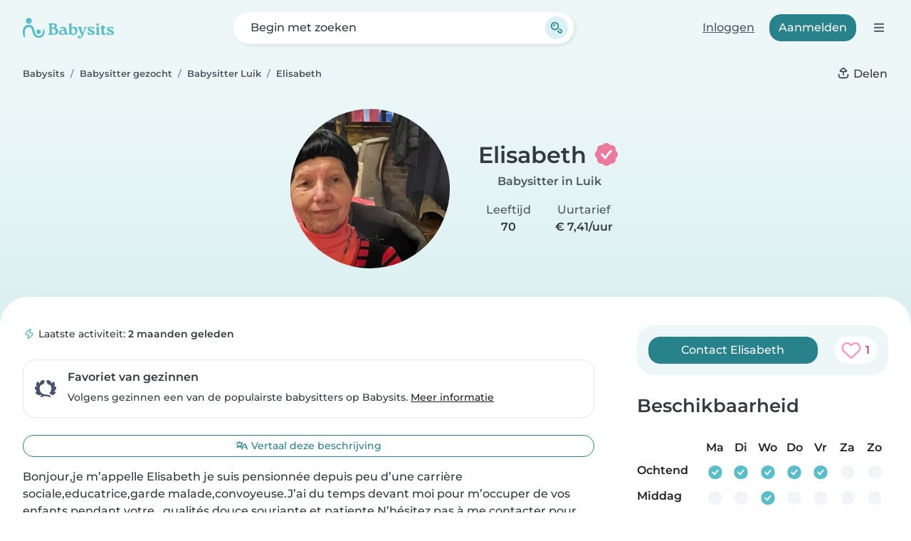

--- FILE ---
content_type: text/html; charset=UTF-8
request_url: https://www.babysits.be/babysitter/luik/2060464/
body_size: 25164
content:
<!doctype html>
<html class="fontawesome-i2svg-pending" lang="nl-BE" prefix="og: http://ogp.me/ns# fb: http://www.facebook.com/2008/fbml" data-bs-theme="auto">
<head>
<meta charset="utf-8">
<meta http-equiv="X-UA-Compatible" content="IE=edge">
<script type="text/javascript">(window.NREUM||(NREUM={})).init={ajax:{deny_list:["bam.nr-data.net"]},feature_flags:["soft_nav"]};(window.NREUM||(NREUM={})).loader_config={licenseKey:"92955b8f9c",applicationID:"704635646",browserID:"749343283"};;/*! For license information please see nr-loader-rum-1.308.0.min.js.LICENSE.txt */
(()=>{var e,t,r={163:(e,t,r)=>{"use strict";r.d(t,{j:()=>E});var n=r(384),i=r(1741);var a=r(2555);r(860).K7.genericEvents;const s="experimental.resources",o="register",c=e=>{if(!e||"string"!=typeof e)return!1;try{document.createDocumentFragment().querySelector(e)}catch{return!1}return!0};var d=r(2614),u=r(944),l=r(8122);const f="[data-nr-mask]",g=e=>(0,l.a)(e,(()=>{const e={feature_flags:[],experimental:{allow_registered_children:!1,resources:!1},mask_selector:"*",block_selector:"[data-nr-block]",mask_input_options:{color:!1,date:!1,"datetime-local":!1,email:!1,month:!1,number:!1,range:!1,search:!1,tel:!1,text:!1,time:!1,url:!1,week:!1,textarea:!1,select:!1,password:!0}};return{ajax:{deny_list:void 0,block_internal:!0,enabled:!0,autoStart:!0},api:{get allow_registered_children(){return e.feature_flags.includes(o)||e.experimental.allow_registered_children},set allow_registered_children(t){e.experimental.allow_registered_children=t},duplicate_registered_data:!1},browser_consent_mode:{enabled:!1},distributed_tracing:{enabled:void 0,exclude_newrelic_header:void 0,cors_use_newrelic_header:void 0,cors_use_tracecontext_headers:void 0,allowed_origins:void 0},get feature_flags(){return e.feature_flags},set feature_flags(t){e.feature_flags=t},generic_events:{enabled:!0,autoStart:!0},harvest:{interval:30},jserrors:{enabled:!0,autoStart:!0},logging:{enabled:!0,autoStart:!0},metrics:{enabled:!0,autoStart:!0},obfuscate:void 0,page_action:{enabled:!0},page_view_event:{enabled:!0,autoStart:!0},page_view_timing:{enabled:!0,autoStart:!0},performance:{capture_marks:!1,capture_measures:!1,capture_detail:!0,resources:{get enabled(){return e.feature_flags.includes(s)||e.experimental.resources},set enabled(t){e.experimental.resources=t},asset_types:[],first_party_domains:[],ignore_newrelic:!0}},privacy:{cookies_enabled:!0},proxy:{assets:void 0,beacon:void 0},session:{expiresMs:d.wk,inactiveMs:d.BB},session_replay:{autoStart:!0,enabled:!1,preload:!1,sampling_rate:10,error_sampling_rate:100,collect_fonts:!1,inline_images:!1,fix_stylesheets:!0,mask_all_inputs:!0,get mask_text_selector(){return e.mask_selector},set mask_text_selector(t){c(t)?e.mask_selector="".concat(t,",").concat(f):""===t||null===t?e.mask_selector=f:(0,u.R)(5,t)},get block_class(){return"nr-block"},get ignore_class(){return"nr-ignore"},get mask_text_class(){return"nr-mask"},get block_selector(){return e.block_selector},set block_selector(t){c(t)?e.block_selector+=",".concat(t):""!==t&&(0,u.R)(6,t)},get mask_input_options(){return e.mask_input_options},set mask_input_options(t){t&&"object"==typeof t?e.mask_input_options={...t,password:!0}:(0,u.R)(7,t)}},session_trace:{enabled:!0,autoStart:!0},soft_navigations:{enabled:!0,autoStart:!0},spa:{enabled:!0,autoStart:!0},ssl:void 0,user_actions:{enabled:!0,elementAttributes:["id","className","tagName","type"]}}})());var p=r(6154),m=r(9324);let h=0;const v={buildEnv:m.F3,distMethod:m.Xs,version:m.xv,originTime:p.WN},b={consented:!1},y={appMetadata:{},get consented(){return this.session?.state?.consent||b.consented},set consented(e){b.consented=e},customTransaction:void 0,denyList:void 0,disabled:!1,harvester:void 0,isolatedBacklog:!1,isRecording:!1,loaderType:void 0,maxBytes:3e4,obfuscator:void 0,onerror:void 0,ptid:void 0,releaseIds:{},session:void 0,timeKeeper:void 0,registeredEntities:[],jsAttributesMetadata:{bytes:0},get harvestCount(){return++h}},_=e=>{const t=(0,l.a)(e,y),r=Object.keys(v).reduce((e,t)=>(e[t]={value:v[t],writable:!1,configurable:!0,enumerable:!0},e),{});return Object.defineProperties(t,r)};var w=r(5701);const x=e=>{const t=e.startsWith("http");e+="/",r.p=t?e:"https://"+e};var R=r(7836),k=r(3241);const A={accountID:void 0,trustKey:void 0,agentID:void 0,licenseKey:void 0,applicationID:void 0,xpid:void 0},S=e=>(0,l.a)(e,A),T=new Set;function E(e,t={},r,s){let{init:o,info:c,loader_config:d,runtime:u={},exposed:l=!0}=t;if(!c){const e=(0,n.pV)();o=e.init,c=e.info,d=e.loader_config}e.init=g(o||{}),e.loader_config=S(d||{}),c.jsAttributes??={},p.bv&&(c.jsAttributes.isWorker=!0),e.info=(0,a.D)(c);const f=e.init,m=[c.beacon,c.errorBeacon];T.has(e.agentIdentifier)||(f.proxy.assets&&(x(f.proxy.assets),m.push(f.proxy.assets)),f.proxy.beacon&&m.push(f.proxy.beacon),e.beacons=[...m],function(e){const t=(0,n.pV)();Object.getOwnPropertyNames(i.W.prototype).forEach(r=>{const n=i.W.prototype[r];if("function"!=typeof n||"constructor"===n)return;let a=t[r];e[r]&&!1!==e.exposed&&"micro-agent"!==e.runtime?.loaderType&&(t[r]=(...t)=>{const n=e[r](...t);return a?a(...t):n})})}(e),(0,n.US)("activatedFeatures",w.B)),u.denyList=[...f.ajax.deny_list||[],...f.ajax.block_internal?m:[]],u.ptid=e.agentIdentifier,u.loaderType=r,e.runtime=_(u),T.has(e.agentIdentifier)||(e.ee=R.ee.get(e.agentIdentifier),e.exposed=l,(0,k.W)({agentIdentifier:e.agentIdentifier,drained:!!w.B?.[e.agentIdentifier],type:"lifecycle",name:"initialize",feature:void 0,data:e.config})),T.add(e.agentIdentifier)}},384:(e,t,r)=>{"use strict";r.d(t,{NT:()=>s,US:()=>u,Zm:()=>o,bQ:()=>d,dV:()=>c,pV:()=>l});var n=r(6154),i=r(1863),a=r(1910);const s={beacon:"bam.nr-data.net",errorBeacon:"bam.nr-data.net"};function o(){return n.gm.NREUM||(n.gm.NREUM={}),void 0===n.gm.newrelic&&(n.gm.newrelic=n.gm.NREUM),n.gm.NREUM}function c(){let e=o();return e.o||(e.o={ST:n.gm.setTimeout,SI:n.gm.setImmediate||n.gm.setInterval,CT:n.gm.clearTimeout,XHR:n.gm.XMLHttpRequest,REQ:n.gm.Request,EV:n.gm.Event,PR:n.gm.Promise,MO:n.gm.MutationObserver,FETCH:n.gm.fetch,WS:n.gm.WebSocket},(0,a.i)(...Object.values(e.o))),e}function d(e,t){let r=o();r.initializedAgents??={},t.initializedAt={ms:(0,i.t)(),date:new Date},r.initializedAgents[e]=t}function u(e,t){o()[e]=t}function l(){return function(){let e=o();const t=e.info||{};e.info={beacon:s.beacon,errorBeacon:s.errorBeacon,...t}}(),function(){let e=o();const t=e.init||{};e.init={...t}}(),c(),function(){let e=o();const t=e.loader_config||{};e.loader_config={...t}}(),o()}},782:(e,t,r)=>{"use strict";r.d(t,{T:()=>n});const n=r(860).K7.pageViewTiming},860:(e,t,r)=>{"use strict";r.d(t,{$J:()=>u,K7:()=>c,P3:()=>d,XX:()=>i,Yy:()=>o,df:()=>a,qY:()=>n,v4:()=>s});const n="events",i="jserrors",a="browser/blobs",s="rum",o="browser/logs",c={ajax:"ajax",genericEvents:"generic_events",jserrors:i,logging:"logging",metrics:"metrics",pageAction:"page_action",pageViewEvent:"page_view_event",pageViewTiming:"page_view_timing",sessionReplay:"session_replay",sessionTrace:"session_trace",softNav:"soft_navigations",spa:"spa"},d={[c.pageViewEvent]:1,[c.pageViewTiming]:2,[c.metrics]:3,[c.jserrors]:4,[c.spa]:5,[c.ajax]:6,[c.sessionTrace]:7,[c.softNav]:8,[c.sessionReplay]:9,[c.logging]:10,[c.genericEvents]:11},u={[c.pageViewEvent]:s,[c.pageViewTiming]:n,[c.ajax]:n,[c.spa]:n,[c.softNav]:n,[c.metrics]:i,[c.jserrors]:i,[c.sessionTrace]:a,[c.sessionReplay]:a,[c.logging]:o,[c.genericEvents]:"ins"}},944:(e,t,r)=>{"use strict";r.d(t,{R:()=>i});var n=r(3241);function i(e,t){"function"==typeof console.debug&&(console.debug("New Relic Warning: https://github.com/newrelic/newrelic-browser-agent/blob/main/docs/warning-codes.md#".concat(e),t),(0,n.W)({agentIdentifier:null,drained:null,type:"data",name:"warn",feature:"warn",data:{code:e,secondary:t}}))}},1687:(e,t,r)=>{"use strict";r.d(t,{Ak:()=>d,Ze:()=>f,x3:()=>u});var n=r(3241),i=r(7836),a=r(3606),s=r(860),o=r(2646);const c={};function d(e,t){const r={staged:!1,priority:s.P3[t]||0};l(e),c[e].get(t)||c[e].set(t,r)}function u(e,t){e&&c[e]&&(c[e].get(t)&&c[e].delete(t),p(e,t,!1),c[e].size&&g(e))}function l(e){if(!e)throw new Error("agentIdentifier required");c[e]||(c[e]=new Map)}function f(e="",t="feature",r=!1){if(l(e),!e||!c[e].get(t)||r)return p(e,t);c[e].get(t).staged=!0,g(e)}function g(e){const t=Array.from(c[e]);t.every(([e,t])=>t.staged)&&(t.sort((e,t)=>e[1].priority-t[1].priority),t.forEach(([t])=>{c[e].delete(t),p(e,t)}))}function p(e,t,r=!0){const s=e?i.ee.get(e):i.ee,c=a.i.handlers;if(!s.aborted&&s.backlog&&c){if((0,n.W)({agentIdentifier:e,type:"lifecycle",name:"drain",feature:t}),r){const e=s.backlog[t],r=c[t];if(r){for(let t=0;e&&t<e.length;++t)m(e[t],r);Object.entries(r).forEach(([e,t])=>{Object.values(t||{}).forEach(t=>{t[0]?.on&&t[0]?.context()instanceof o.y&&t[0].on(e,t[1])})})}}s.isolatedBacklog||delete c[t],s.backlog[t]=null,s.emit("drain-"+t,[])}}function m(e,t){var r=e[1];Object.values(t[r]||{}).forEach(t=>{var r=e[0];if(t[0]===r){var n=t[1],i=e[3],a=e[2];n.apply(i,a)}})}},1738:(e,t,r)=>{"use strict";r.d(t,{U:()=>g,Y:()=>f});var n=r(3241),i=r(9908),a=r(1863),s=r(944),o=r(5701),c=r(3969),d=r(8362),u=r(860),l=r(4261);function f(e,t,r,a){const f=a||r;!f||f[e]&&f[e]!==d.d.prototype[e]||(f[e]=function(){(0,i.p)(c.xV,["API/"+e+"/called"],void 0,u.K7.metrics,r.ee),(0,n.W)({agentIdentifier:r.agentIdentifier,drained:!!o.B?.[r.agentIdentifier],type:"data",name:"api",feature:l.Pl+e,data:{}});try{return t.apply(this,arguments)}catch(e){(0,s.R)(23,e)}})}function g(e,t,r,n,s){const o=e.info;null===r?delete o.jsAttributes[t]:o.jsAttributes[t]=r,(s||null===r)&&(0,i.p)(l.Pl+n,[(0,a.t)(),t,r],void 0,"session",e.ee)}},1741:(e,t,r)=>{"use strict";r.d(t,{W:()=>a});var n=r(944),i=r(4261);class a{#e(e,...t){if(this[e]!==a.prototype[e])return this[e](...t);(0,n.R)(35,e)}addPageAction(e,t){return this.#e(i.hG,e,t)}register(e){return this.#e(i.eY,e)}recordCustomEvent(e,t){return this.#e(i.fF,e,t)}setPageViewName(e,t){return this.#e(i.Fw,e,t)}setCustomAttribute(e,t,r){return this.#e(i.cD,e,t,r)}noticeError(e,t){return this.#e(i.o5,e,t)}setUserId(e,t=!1){return this.#e(i.Dl,e,t)}setApplicationVersion(e){return this.#e(i.nb,e)}setErrorHandler(e){return this.#e(i.bt,e)}addRelease(e,t){return this.#e(i.k6,e,t)}log(e,t){return this.#e(i.$9,e,t)}start(){return this.#e(i.d3)}finished(e){return this.#e(i.BL,e)}recordReplay(){return this.#e(i.CH)}pauseReplay(){return this.#e(i.Tb)}addToTrace(e){return this.#e(i.U2,e)}setCurrentRouteName(e){return this.#e(i.PA,e)}interaction(e){return this.#e(i.dT,e)}wrapLogger(e,t,r){return this.#e(i.Wb,e,t,r)}measure(e,t){return this.#e(i.V1,e,t)}consent(e){return this.#e(i.Pv,e)}}},1863:(e,t,r)=>{"use strict";function n(){return Math.floor(performance.now())}r.d(t,{t:()=>n})},1910:(e,t,r)=>{"use strict";r.d(t,{i:()=>a});var n=r(944);const i=new Map;function a(...e){return e.every(e=>{if(i.has(e))return i.get(e);const t="function"==typeof e?e.toString():"",r=t.includes("[native code]"),a=t.includes("nrWrapper");return r||a||(0,n.R)(64,e?.name||t),i.set(e,r),r})}},2555:(e,t,r)=>{"use strict";r.d(t,{D:()=>o,f:()=>s});var n=r(384),i=r(8122);const a={beacon:n.NT.beacon,errorBeacon:n.NT.errorBeacon,licenseKey:void 0,applicationID:void 0,sa:void 0,queueTime:void 0,applicationTime:void 0,ttGuid:void 0,user:void 0,account:void 0,product:void 0,extra:void 0,jsAttributes:{},userAttributes:void 0,atts:void 0,transactionName:void 0,tNamePlain:void 0};function s(e){try{return!!e.licenseKey&&!!e.errorBeacon&&!!e.applicationID}catch(e){return!1}}const o=e=>(0,i.a)(e,a)},2614:(e,t,r)=>{"use strict";r.d(t,{BB:()=>s,H3:()=>n,g:()=>d,iL:()=>c,tS:()=>o,uh:()=>i,wk:()=>a});const n="NRBA",i="SESSION",a=144e5,s=18e5,o={STARTED:"session-started",PAUSE:"session-pause",RESET:"session-reset",RESUME:"session-resume",UPDATE:"session-update"},c={SAME_TAB:"same-tab",CROSS_TAB:"cross-tab"},d={OFF:0,FULL:1,ERROR:2}},2646:(e,t,r)=>{"use strict";r.d(t,{y:()=>n});class n{constructor(e){this.contextId=e}}},2843:(e,t,r)=>{"use strict";r.d(t,{G:()=>a,u:()=>i});var n=r(3878);function i(e,t=!1,r,i){(0,n.DD)("visibilitychange",function(){if(t)return void("hidden"===document.visibilityState&&e());e(document.visibilityState)},r,i)}function a(e,t,r){(0,n.sp)("pagehide",e,t,r)}},3241:(e,t,r)=>{"use strict";r.d(t,{W:()=>a});var n=r(6154);const i="newrelic";function a(e={}){try{n.gm.dispatchEvent(new CustomEvent(i,{detail:e}))}catch(e){}}},3606:(e,t,r)=>{"use strict";r.d(t,{i:()=>a});var n=r(9908);a.on=s;var i=a.handlers={};function a(e,t,r,a){s(a||n.d,i,e,t,r)}function s(e,t,r,i,a){a||(a="feature"),e||(e=n.d);var s=t[a]=t[a]||{};(s[r]=s[r]||[]).push([e,i])}},3878:(e,t,r)=>{"use strict";function n(e,t){return{capture:e,passive:!1,signal:t}}function i(e,t,r=!1,i){window.addEventListener(e,t,n(r,i))}function a(e,t,r=!1,i){document.addEventListener(e,t,n(r,i))}r.d(t,{DD:()=>a,jT:()=>n,sp:()=>i})},3969:(e,t,r)=>{"use strict";r.d(t,{TZ:()=>n,XG:()=>o,rs:()=>i,xV:()=>s,z_:()=>a});const n=r(860).K7.metrics,i="sm",a="cm",s="storeSupportabilityMetrics",o="storeEventMetrics"},4234:(e,t,r)=>{"use strict";r.d(t,{W:()=>a});var n=r(7836),i=r(1687);class a{constructor(e,t){this.agentIdentifier=e,this.ee=n.ee.get(e),this.featureName=t,this.blocked=!1}deregisterDrain(){(0,i.x3)(this.agentIdentifier,this.featureName)}}},4261:(e,t,r)=>{"use strict";r.d(t,{$9:()=>d,BL:()=>o,CH:()=>g,Dl:()=>_,Fw:()=>y,PA:()=>h,Pl:()=>n,Pv:()=>k,Tb:()=>l,U2:()=>a,V1:()=>R,Wb:()=>x,bt:()=>b,cD:()=>v,d3:()=>w,dT:()=>c,eY:()=>p,fF:()=>f,hG:()=>i,k6:()=>s,nb:()=>m,o5:()=>u});const n="api-",i="addPageAction",a="addToTrace",s="addRelease",o="finished",c="interaction",d="log",u="noticeError",l="pauseReplay",f="recordCustomEvent",g="recordReplay",p="register",m="setApplicationVersion",h="setCurrentRouteName",v="setCustomAttribute",b="setErrorHandler",y="setPageViewName",_="setUserId",w="start",x="wrapLogger",R="measure",k="consent"},5289:(e,t,r)=>{"use strict";r.d(t,{GG:()=>s,Qr:()=>c,sB:()=>o});var n=r(3878),i=r(6389);function a(){return"undefined"==typeof document||"complete"===document.readyState}function s(e,t){if(a())return e();const r=(0,i.J)(e),s=setInterval(()=>{a()&&(clearInterval(s),r())},500);(0,n.sp)("load",r,t)}function o(e){if(a())return e();(0,n.DD)("DOMContentLoaded",e)}function c(e){if(a())return e();(0,n.sp)("popstate",e)}},5607:(e,t,r)=>{"use strict";r.d(t,{W:()=>n});const n=(0,r(9566).bz)()},5701:(e,t,r)=>{"use strict";r.d(t,{B:()=>a,t:()=>s});var n=r(3241);const i=new Set,a={};function s(e,t){const r=t.agentIdentifier;a[r]??={},e&&"object"==typeof e&&(i.has(r)||(t.ee.emit("rumresp",[e]),a[r]=e,i.add(r),(0,n.W)({agentIdentifier:r,loaded:!0,drained:!0,type:"lifecycle",name:"load",feature:void 0,data:e})))}},6154:(e,t,r)=>{"use strict";r.d(t,{OF:()=>c,RI:()=>i,WN:()=>u,bv:()=>a,eN:()=>l,gm:()=>s,mw:()=>o,sb:()=>d});var n=r(1863);const i="undefined"!=typeof window&&!!window.document,a="undefined"!=typeof WorkerGlobalScope&&("undefined"!=typeof self&&self instanceof WorkerGlobalScope&&self.navigator instanceof WorkerNavigator||"undefined"!=typeof globalThis&&globalThis instanceof WorkerGlobalScope&&globalThis.navigator instanceof WorkerNavigator),s=i?window:"undefined"!=typeof WorkerGlobalScope&&("undefined"!=typeof self&&self instanceof WorkerGlobalScope&&self||"undefined"!=typeof globalThis&&globalThis instanceof WorkerGlobalScope&&globalThis),o=Boolean("hidden"===s?.document?.visibilityState),c=/iPad|iPhone|iPod/.test(s.navigator?.userAgent),d=c&&"undefined"==typeof SharedWorker,u=((()=>{const e=s.navigator?.userAgent?.match(/Firefox[/\s](\d+\.\d+)/);Array.isArray(e)&&e.length>=2&&e[1]})(),Date.now()-(0,n.t)()),l=()=>"undefined"!=typeof PerformanceNavigationTiming&&s?.performance?.getEntriesByType("navigation")?.[0]?.responseStart},6389:(e,t,r)=>{"use strict";function n(e,t=500,r={}){const n=r?.leading||!1;let i;return(...r)=>{n&&void 0===i&&(e.apply(this,r),i=setTimeout(()=>{i=clearTimeout(i)},t)),n||(clearTimeout(i),i=setTimeout(()=>{e.apply(this,r)},t))}}function i(e){let t=!1;return(...r)=>{t||(t=!0,e.apply(this,r))}}r.d(t,{J:()=>i,s:()=>n})},6630:(e,t,r)=>{"use strict";r.d(t,{T:()=>n});const n=r(860).K7.pageViewEvent},7699:(e,t,r)=>{"use strict";r.d(t,{It:()=>a,KC:()=>o,No:()=>i,qh:()=>s});var n=r(860);const i=16e3,a=1e6,s="SESSION_ERROR",o={[n.K7.logging]:!0,[n.K7.genericEvents]:!1,[n.K7.jserrors]:!1,[n.K7.ajax]:!1}},7836:(e,t,r)=>{"use strict";r.d(t,{P:()=>o,ee:()=>c});var n=r(384),i=r(8990),a=r(2646),s=r(5607);const o="nr@context:".concat(s.W),c=function e(t,r){var n={},s={},u={},l=!1;try{l=16===r.length&&d.initializedAgents?.[r]?.runtime.isolatedBacklog}catch(e){}var f={on:p,addEventListener:p,removeEventListener:function(e,t){var r=n[e];if(!r)return;for(var i=0;i<r.length;i++)r[i]===t&&r.splice(i,1)},emit:function(e,r,n,i,a){!1!==a&&(a=!0);if(c.aborted&&!i)return;t&&a&&t.emit(e,r,n);var o=g(n);m(e).forEach(e=>{e.apply(o,r)});var d=v()[s[e]];d&&d.push([f,e,r,o]);return o},get:h,listeners:m,context:g,buffer:function(e,t){const r=v();if(t=t||"feature",f.aborted)return;Object.entries(e||{}).forEach(([e,n])=>{s[n]=t,t in r||(r[t]=[])})},abort:function(){f._aborted=!0,Object.keys(f.backlog).forEach(e=>{delete f.backlog[e]})},isBuffering:function(e){return!!v()[s[e]]},debugId:r,backlog:l?{}:t&&"object"==typeof t.backlog?t.backlog:{},isolatedBacklog:l};return Object.defineProperty(f,"aborted",{get:()=>{let e=f._aborted||!1;return e||(t&&(e=t.aborted),e)}}),f;function g(e){return e&&e instanceof a.y?e:e?(0,i.I)(e,o,()=>new a.y(o)):new a.y(o)}function p(e,t){n[e]=m(e).concat(t)}function m(e){return n[e]||[]}function h(t){return u[t]=u[t]||e(f,t)}function v(){return f.backlog}}(void 0,"globalEE"),d=(0,n.Zm)();d.ee||(d.ee=c)},8122:(e,t,r)=>{"use strict";r.d(t,{a:()=>i});var n=r(944);function i(e,t){try{if(!e||"object"!=typeof e)return(0,n.R)(3);if(!t||"object"!=typeof t)return(0,n.R)(4);const r=Object.create(Object.getPrototypeOf(t),Object.getOwnPropertyDescriptors(t)),a=0===Object.keys(r).length?e:r;for(let s in a)if(void 0!==e[s])try{if(null===e[s]){r[s]=null;continue}Array.isArray(e[s])&&Array.isArray(t[s])?r[s]=Array.from(new Set([...e[s],...t[s]])):"object"==typeof e[s]&&"object"==typeof t[s]?r[s]=i(e[s],t[s]):r[s]=e[s]}catch(e){r[s]||(0,n.R)(1,e)}return r}catch(e){(0,n.R)(2,e)}}},8362:(e,t,r)=>{"use strict";r.d(t,{d:()=>a});var n=r(9566),i=r(1741);class a extends i.W{agentIdentifier=(0,n.LA)(16)}},8374:(e,t,r)=>{r.nc=(()=>{try{return document?.currentScript?.nonce}catch(e){}return""})()},8990:(e,t,r)=>{"use strict";r.d(t,{I:()=>i});var n=Object.prototype.hasOwnProperty;function i(e,t,r){if(n.call(e,t))return e[t];var i=r();if(Object.defineProperty&&Object.keys)try{return Object.defineProperty(e,t,{value:i,writable:!0,enumerable:!1}),i}catch(e){}return e[t]=i,i}},9324:(e,t,r)=>{"use strict";r.d(t,{F3:()=>i,Xs:()=>a,xv:()=>n});const n="1.308.0",i="PROD",a="CDN"},9566:(e,t,r)=>{"use strict";r.d(t,{LA:()=>o,bz:()=>s});var n=r(6154);const i="xxxxxxxx-xxxx-4xxx-yxxx-xxxxxxxxxxxx";function a(e,t){return e?15&e[t]:16*Math.random()|0}function s(){const e=n.gm?.crypto||n.gm?.msCrypto;let t,r=0;return e&&e.getRandomValues&&(t=e.getRandomValues(new Uint8Array(30))),i.split("").map(e=>"x"===e?a(t,r++).toString(16):"y"===e?(3&a()|8).toString(16):e).join("")}function o(e){const t=n.gm?.crypto||n.gm?.msCrypto;let r,i=0;t&&t.getRandomValues&&(r=t.getRandomValues(new Uint8Array(e)));const s=[];for(var o=0;o<e;o++)s.push(a(r,i++).toString(16));return s.join("")}},9908:(e,t,r)=>{"use strict";r.d(t,{d:()=>n,p:()=>i});var n=r(7836).ee.get("handle");function i(e,t,r,i,a){a?(a.buffer([e],i),a.emit(e,t,r)):(n.buffer([e],i),n.emit(e,t,r))}}},n={};function i(e){var t=n[e];if(void 0!==t)return t.exports;var a=n[e]={exports:{}};return r[e](a,a.exports,i),a.exports}i.m=r,i.d=(e,t)=>{for(var r in t)i.o(t,r)&&!i.o(e,r)&&Object.defineProperty(e,r,{enumerable:!0,get:t[r]})},i.f={},i.e=e=>Promise.all(Object.keys(i.f).reduce((t,r)=>(i.f[r](e,t),t),[])),i.u=e=>"nr-rum-1.308.0.min.js",i.o=(e,t)=>Object.prototype.hasOwnProperty.call(e,t),e={},t="NRBA-1.308.0.PROD:",i.l=(r,n,a,s)=>{if(e[r])e[r].push(n);else{var o,c;if(void 0!==a)for(var d=document.getElementsByTagName("script"),u=0;u<d.length;u++){var l=d[u];if(l.getAttribute("src")==r||l.getAttribute("data-webpack")==t+a){o=l;break}}if(!o){c=!0;var f={296:"sha512-+MIMDsOcckGXa1EdWHqFNv7P+JUkd5kQwCBr3KE6uCvnsBNUrdSt4a/3/L4j4TxtnaMNjHpza2/erNQbpacJQA=="};(o=document.createElement("script")).charset="utf-8",i.nc&&o.setAttribute("nonce",i.nc),o.setAttribute("data-webpack",t+a),o.src=r,0!==o.src.indexOf(window.location.origin+"/")&&(o.crossOrigin="anonymous"),f[s]&&(o.integrity=f[s])}e[r]=[n];var g=(t,n)=>{o.onerror=o.onload=null,clearTimeout(p);var i=e[r];if(delete e[r],o.parentNode&&o.parentNode.removeChild(o),i&&i.forEach(e=>e(n)),t)return t(n)},p=setTimeout(g.bind(null,void 0,{type:"timeout",target:o}),12e4);o.onerror=g.bind(null,o.onerror),o.onload=g.bind(null,o.onload),c&&document.head.appendChild(o)}},i.r=e=>{"undefined"!=typeof Symbol&&Symbol.toStringTag&&Object.defineProperty(e,Symbol.toStringTag,{value:"Module"}),Object.defineProperty(e,"__esModule",{value:!0})},i.p="https://js-agent.newrelic.com/",(()=>{var e={374:0,840:0};i.f.j=(t,r)=>{var n=i.o(e,t)?e[t]:void 0;if(0!==n)if(n)r.push(n[2]);else{var a=new Promise((r,i)=>n=e[t]=[r,i]);r.push(n[2]=a);var s=i.p+i.u(t),o=new Error;i.l(s,r=>{if(i.o(e,t)&&(0!==(n=e[t])&&(e[t]=void 0),n)){var a=r&&("load"===r.type?"missing":r.type),s=r&&r.target&&r.target.src;o.message="Loading chunk "+t+" failed: ("+a+": "+s+")",o.name="ChunkLoadError",o.type=a,o.request=s,n[1](o)}},"chunk-"+t,t)}};var t=(t,r)=>{var n,a,[s,o,c]=r,d=0;if(s.some(t=>0!==e[t])){for(n in o)i.o(o,n)&&(i.m[n]=o[n]);if(c)c(i)}for(t&&t(r);d<s.length;d++)a=s[d],i.o(e,a)&&e[a]&&e[a][0](),e[a]=0},r=self["webpackChunk:NRBA-1.308.0.PROD"]=self["webpackChunk:NRBA-1.308.0.PROD"]||[];r.forEach(t.bind(null,0)),r.push=t.bind(null,r.push.bind(r))})(),(()=>{"use strict";i(8374);var e=i(8362),t=i(860);const r=Object.values(t.K7);var n=i(163);var a=i(9908),s=i(1863),o=i(4261),c=i(1738);var d=i(1687),u=i(4234),l=i(5289),f=i(6154),g=i(944),p=i(384);const m=e=>f.RI&&!0===e?.privacy.cookies_enabled;function h(e){return!!(0,p.dV)().o.MO&&m(e)&&!0===e?.session_trace.enabled}var v=i(6389),b=i(7699);class y extends u.W{constructor(e,t){super(e.agentIdentifier,t),this.agentRef=e,this.abortHandler=void 0,this.featAggregate=void 0,this.loadedSuccessfully=void 0,this.onAggregateImported=new Promise(e=>{this.loadedSuccessfully=e}),this.deferred=Promise.resolve(),!1===e.init[this.featureName].autoStart?this.deferred=new Promise((t,r)=>{this.ee.on("manual-start-all",(0,v.J)(()=>{(0,d.Ak)(e.agentIdentifier,this.featureName),t()}))}):(0,d.Ak)(e.agentIdentifier,t)}importAggregator(e,t,r={}){if(this.featAggregate)return;const n=async()=>{let n;await this.deferred;try{if(m(e.init)){const{setupAgentSession:t}=await i.e(296).then(i.bind(i,3305));n=t(e)}}catch(e){(0,g.R)(20,e),this.ee.emit("internal-error",[e]),(0,a.p)(b.qh,[e],void 0,this.featureName,this.ee)}try{if(!this.#t(this.featureName,n,e.init))return(0,d.Ze)(this.agentIdentifier,this.featureName),void this.loadedSuccessfully(!1);const{Aggregate:i}=await t();this.featAggregate=new i(e,r),e.runtime.harvester.initializedAggregates.push(this.featAggregate),this.loadedSuccessfully(!0)}catch(e){(0,g.R)(34,e),this.abortHandler?.(),(0,d.Ze)(this.agentIdentifier,this.featureName,!0),this.loadedSuccessfully(!1),this.ee&&this.ee.abort()}};f.RI?(0,l.GG)(()=>n(),!0):n()}#t(e,r,n){if(this.blocked)return!1;switch(e){case t.K7.sessionReplay:return h(n)&&!!r;case t.K7.sessionTrace:return!!r;default:return!0}}}var _=i(6630),w=i(2614),x=i(3241);class R extends y{static featureName=_.T;constructor(e){var t;super(e,_.T),this.setupInspectionEvents(e.agentIdentifier),t=e,(0,c.Y)(o.Fw,function(e,r){"string"==typeof e&&("/"!==e.charAt(0)&&(e="/"+e),t.runtime.customTransaction=(r||"http://custom.transaction")+e,(0,a.p)(o.Pl+o.Fw,[(0,s.t)()],void 0,void 0,t.ee))},t),this.importAggregator(e,()=>i.e(296).then(i.bind(i,3943)))}setupInspectionEvents(e){const t=(t,r)=>{t&&(0,x.W)({agentIdentifier:e,timeStamp:t.timeStamp,loaded:"complete"===t.target.readyState,type:"window",name:r,data:t.target.location+""})};(0,l.sB)(e=>{t(e,"DOMContentLoaded")}),(0,l.GG)(e=>{t(e,"load")}),(0,l.Qr)(e=>{t(e,"navigate")}),this.ee.on(w.tS.UPDATE,(t,r)=>{(0,x.W)({agentIdentifier:e,type:"lifecycle",name:"session",data:r})})}}class k extends e.d{constructor(e){var t;(super(),f.gm)?(this.features={},(0,p.bQ)(this.agentIdentifier,this),this.desiredFeatures=new Set(e.features||[]),this.desiredFeatures.add(R),(0,n.j)(this,e,e.loaderType||"agent"),t=this,(0,c.Y)(o.cD,function(e,r,n=!1){if("string"==typeof e){if(["string","number","boolean"].includes(typeof r)||null===r)return(0,c.U)(t,e,r,o.cD,n);(0,g.R)(40,typeof r)}else(0,g.R)(39,typeof e)},t),function(e){(0,c.Y)(o.Dl,function(t,r=!1){if("string"!=typeof t&&null!==t)return void(0,g.R)(41,typeof t);const n=e.info.jsAttributes["enduser.id"];r&&null!=n&&n!==t?(0,a.p)(o.Pl+"setUserIdAndResetSession",[t],void 0,"session",e.ee):(0,c.U)(e,"enduser.id",t,o.Dl,!0)},e)}(this),function(e){(0,c.Y)(o.nb,function(t){if("string"==typeof t||null===t)return(0,c.U)(e,"application.version",t,o.nb,!1);(0,g.R)(42,typeof t)},e)}(this),function(e){(0,c.Y)(o.d3,function(){e.ee.emit("manual-start-all")},e)}(this),function(e){(0,c.Y)(o.Pv,function(t=!0){if("boolean"==typeof t){if((0,a.p)(o.Pl+o.Pv,[t],void 0,"session",e.ee),e.runtime.consented=t,t){const t=e.features.page_view_event;t.onAggregateImported.then(e=>{const r=t.featAggregate;e&&!r.sentRum&&r.sendRum()})}}else(0,g.R)(65,typeof t)},e)}(this),this.run()):(0,g.R)(21)}get config(){return{info:this.info,init:this.init,loader_config:this.loader_config,runtime:this.runtime}}get api(){return this}run(){try{const e=function(e){const t={};return r.forEach(r=>{t[r]=!!e[r]?.enabled}),t}(this.init),n=[...this.desiredFeatures];n.sort((e,r)=>t.P3[e.featureName]-t.P3[r.featureName]),n.forEach(r=>{if(!e[r.featureName]&&r.featureName!==t.K7.pageViewEvent)return;if(r.featureName===t.K7.spa)return void(0,g.R)(67);const n=function(e){switch(e){case t.K7.ajax:return[t.K7.jserrors];case t.K7.sessionTrace:return[t.K7.ajax,t.K7.pageViewEvent];case t.K7.sessionReplay:return[t.K7.sessionTrace];case t.K7.pageViewTiming:return[t.K7.pageViewEvent];default:return[]}}(r.featureName).filter(e=>!(e in this.features));n.length>0&&(0,g.R)(36,{targetFeature:r.featureName,missingDependencies:n}),this.features[r.featureName]=new r(this)})}catch(e){(0,g.R)(22,e);for(const e in this.features)this.features[e].abortHandler?.();const t=(0,p.Zm)();delete t.initializedAgents[this.agentIdentifier]?.features,delete this.sharedAggregator;return t.ee.get(this.agentIdentifier).abort(),!1}}}var A=i(2843),S=i(782);class T extends y{static featureName=S.T;constructor(e){super(e,S.T),f.RI&&((0,A.u)(()=>(0,a.p)("docHidden",[(0,s.t)()],void 0,S.T,this.ee),!0),(0,A.G)(()=>(0,a.p)("winPagehide",[(0,s.t)()],void 0,S.T,this.ee)),this.importAggregator(e,()=>i.e(296).then(i.bind(i,2117))))}}var E=i(3969);class I extends y{static featureName=E.TZ;constructor(e){super(e,E.TZ),f.RI&&document.addEventListener("securitypolicyviolation",e=>{(0,a.p)(E.xV,["Generic/CSPViolation/Detected"],void 0,this.featureName,this.ee)}),this.importAggregator(e,()=>i.e(296).then(i.bind(i,9623)))}}new k({features:[R,T,I],loaderType:"lite"})})()})();</script>
<title>Elisabeth (70) - Babysitter in Luik | Babysits</title>
<meta name="viewport" content="width=device-width, initial-scale=1, shrink-to-fit=no, viewport-fit=cover">
<link rel="manifest" href="/manifest.json">
<meta name="mobile-web-app-capable" content="yes">
<meta name="DESCRIPTION" content="Bonjour,je m’appelle Elisabeth je suis pensionnée depuis peu d’une carrière sociale,educatrice,garde malade,convoyeuse.J’ai du temps devant moi po.."/>
<meta name="AUTHOR" content="Babysits"/>
<meta name="robots" content="INDEX,FOLLOW"/>
<meta name="apple-itunes-app" content="app-id=969858366">
    <meta property="fb:app_id" content="151105198293617"/>
    <meta property="og:description" content="Bonjour,je m’appelle Elisabeth je suis pensionnée depuis peu d’une carrière sociale,educatrice,garde malade,convoyeuse.J’ai du temps devant moi po.."/>
    <meta property="og:title" content="Babysitter gezocht in Luik? | Babysits"/>
    <meta property="og:type" content="profile"/>
    <meta property="og:site_name" content="Babysits"/>
    <meta property="og:url" content="https://www.babysits.be/babysitter/luik/2060464/"/>
    <meta property="og:image" content="https://cdn.babysits.com/users/f/e/5/2060464/baby-sitter-2060464-1712766142-rc-w650-h650.jpg"/>
                <meta property="og:image:width" content="650"/>
        <meta property="og:image:height" content="650"/>
            <meta name="twitter:card" content="summary_large_image"/>
    <meta name="twitter:site" content="@babysitsbe"/>
    <meta name="twitter:title" content="Babysitter gezocht in Luik? | Babysits"/>
    <meta name="twitter:description" content="Bonjour,je m’appelle Elisabeth je suis pensionnée depuis peu d’une carrière sociale,educatrice,garde malade,convoyeuse.J’ai du temps devant moi po.."/>
    <meta name="twitter:image" content="https://cdn.babysits.com/users/f/e/5/2060464/baby-sitter-2060464-1712766142-rc-w650-h650.jpg"/>
<!-- Chrome, Firefox OS and Opera -->
<meta name="theme-color" content="#EDF7F8">

<link rel="icon" type="image/x-icon" href="/favicon.ico"/>
<link rel="icon" type="image/svg+xml" href="/icon.svg"/>
<link rel="apple-touch-icon" sizes="180x180" href="/apple-touch-icon.png"/>
<link rel="canonical" href="https://www.babysits.be/babysitter/luik/2060464/"/>
<link rel="alternate" href="https://www.babysits.be/babysitter/luik/2060464/" hreflang="nl-BE"/>
<link rel="alternate" href="https://en.babysits.be/babysitter/li%C3%A8ge/2060464/" hreflang="en-BE"/>
<link rel="alternate" href="https://fr.babysits.be/baby-sitter/li%C3%A8ge/2060464/" hreflang="fr-BE"/>
<link rel="alternate" href="https://de.babysits.be/babysitter/l%C3%BCttich/2060464/" hreflang="de-BE"/>


    <link rel="stylesheet" href="/inc/assets/962.9c93a686.css"><link rel="stylesheet" href="/inc/assets/216.4dac89da.css"><link rel="stylesheet" href="/inc/assets/main.0eebeb2c.css">
<link rel="preload" href="https://cdn.babysits.com/global/fonts/montserrat-v30-cyrillic_cyrillic-ext_latin_latin-ext_vietnamese-500.woff2" as="font" type="font/woff2" crossorigin>
<link rel="preload" href="https://cdn.babysits.com/global/fonts/montserrat-v30-cyrillic_cyrillic-ext_latin_latin-ext_vietnamese-600.woff2" as="font" type="font/woff2" crossorigin>
<script src="/inc/assets/58.45f3f2f3.js"></script><script src="/inc/assets/219.58afbba8.js"></script><script src="/inc/assets/color-modes.e7028f96.js"></script>
<!-- Google Tag Manager -->
<script>(function(w,d,s,l,i){w[l]=w[l]||[];w[l].push({'gtm.start':
    new Date().getTime(),event:'gtm.js'});var f=d.getElementsByTagName(s)[0],
    j=d.createElement(s),dl=l!='dataLayer'?'&l='+l:'';j.async=true;j.src=
    'https://www.googletagmanager.com/gtm.js?id='+i+dl;f.parentNode.insertBefore(j,f);
    })(window,document,'script','dataLayer','GTM-KGWTD7M');
</script>
<!-- End Google Tag Manager -->


<!-- Start VWO Async SmartCode -->
<link rel="preconnect" href="https://dev.visualwebsiteoptimizer.com" />
<script id='vwoCode'>
    window._vwo_code || (function() {
        var account_id=789274,
            version=2.0,
            settings_tolerance=2000,
            hide_element='body',
            hide_element_style = 'opacity:0 !important;filter:alpha(opacity=0) !important;background:none !important',
            /* DO NOT EDIT BELOW THIS LINE */
            f=false,w=window,d=document,v=d.querySelector('#vwoCode'),cK='_vwo_'+account_id+'_settings',cc={};try{var c=JSON.parse(localStorage.getItem('_vwo_'+account_id+'_config'));cc=c&&typeof c==='object'?c:{}}catch(e){}var stT=cc.stT==='session'?w.sessionStorage:w.localStorage;code={use_existing_jquery:function(){return typeof use_existing_jquery!=='undefined'?use_existing_jquery:undefined},library_tolerance:function(){return typeof library_tolerance!=='undefined'?library_tolerance:undefined},settings_tolerance:function(){return cc.sT||settings_tolerance},hide_element_style:function(){return'{'+(cc.hES||hide_element_style)+'}'},hide_element:function(){return typeof cc.hE==='string'?cc.hE:hide_element},getVersion:function(){return version},finish:function(){if(!f){f=true;var e=d.getElementById('_vis_opt_path_hides');if(e)e.parentNode.removeChild(e)}},finished:function(){return f},load:function(e){var t=this.getSettings(),n=d.createElement('script'),i=this;if(t){n.textContent=t;d.getElementsByTagName('head')[0].appendChild(n);if(!w.VWO||VWO.caE){stT.removeItem(cK);i.load(e)}}else{n.fetchPriority='high';n.src=e;n.type='text/javascript';n.onerror=function(){_vwo_code.finish()};d.getElementsByTagName('head')[0].appendChild(n)}},getSettings:function(){try{var e=stT.getItem(cK);if(!e){return}e=JSON.parse(e);if(Date.now()>e.e){stT.removeItem(cK);return}return e.s}catch(e){return}},init:function(){if(d.URL.indexOf('__vwo_disable__')>-1)return;var e=this.settings_tolerance();w._vwo_settings_timer=setTimeout(function(){_vwo_code.finish();stT.removeItem(cK)},e);var t=d.currentScript,n=d.createElement('style'),i=this.hide_element(),r=t&&!t.async&&i?i+this.hide_element_style():'',c=d.getElementsByTagName('head')[0];n.setAttribute('id','_vis_opt_path_hides');v&&n.setAttribute('nonce',v.nonce);n.setAttribute('type','text/css');if(n.styleSheet)n.styleSheet.cssText=r;else n.appendChild(d.createTextNode(r));c.appendChild(n);this.load('https://dev.visualwebsiteoptimizer.com/j.php?a='+account_id+'&u='+encodeURIComponent(d.URL)+'&vn='+version)}};w._vwo_code=code;code.init();})();
</script>
<!-- End VWO Async SmartCode -->


</head>

<body class="BE profile">
<!-- Google Tag Manager (noscript) -->
<noscript><iframe src="https://www.googletagmanager.com/ns.html?id=GTM-KGWTD7M"
height="0" width="0" style="display:none;visibility:hidden"></iframe></noscript>
<!-- End Google Tag Manager (noscript) -->
<div id="body-top"></div>
<header class="" id="header">
    <div class="safe-content">
        <div class="navbar p-0 pt-2 pb-2 pt-sm-3 pb-sm-3">
            <div class="d-flex">
                <a class="navbar-brand logo" href="/" aria-label="Babysits">
                    <span class="d-none">Babysits</span>
                </a>
            </div>

                            <div class="search-expandable d-none d-sm-flex">

                    
                    
                                                                
                    
                    <button class="search-expand-button border-light btn rounded-pill text-body justify-content-between align-items-center active d-flex">
                        <div class="d-inline-block location">Begin met zoeken</div>
                        <div class="icon bg-cyan-200 text-cyan-800 rounded-circle d-flex justify-content-center align-items-center">
                            <i class="fa-jelly fa-regular fa-magnifying-glass"></i>
                        </div>
                    </button>

                    <div class="search-bar pt-4 pb-4">

                        <div class="search-tabs d-flex fw-bold pb-3">
                            <div class="container-fluid">
                                <div class="row justify-content-center">
                                    <div class="col-12 col-md-8 col-lg-6">
                                        <div class="w-100 small">

                                            <div class="slider">
                                                <div class="slider-wrapper">
                                                    <div class="slider-items">

                                                        <div class="slider-item mb-1">

                                                            <div class="tab text-center position-relative me-3 active" data-search-url="/babysitter/" data-search-type="babysitter">
                                                                <a href="/babysitter/" class="pt-1 pb-1">Babysitters</a>
                                                                <div class="tab-border"></div>
                                                            </div>
                                                        </div>

                                                                                                                    <div class="slider-item mb-1">
                                                                <div class="tab text-center position-relative me-3" data-search-url="/nanny/" data-search-type="nanny">
                                                                    <a href="/nanny/" class="pt-1 pb-1">Nanny&#039;s</a>
                                                                    <div class="tab-border"></div>
                                                                </div>
                                                            </div>
                                                        
                                                                                                                    <div class="slider-item mb-1">
                                                                <div class="tab text-center position-relative me-3" data-search-url="/onthaalouder/" data-search-type="childminder">
                                                                    <a href="/onthaalouder/" class="pt-1 pb-1">Onthaalouders</a>
                                                                    <div class="tab-border"></div>
                                                                </div>
                                                            </div>
                                                        
                                                        <div class="slider-item mb-1">
                                                            <div class="tab text-center position-relative" data-search-url="/babysitten/" data-search-type="parent">
                                                                <a href="/babysitten/" class="pt-1 pb-1">Jobs</a>
                                                                <div class="tab-border"></div>
                                                            </div>
                                                        </div>

                                                    </div>
                                                </div>
                                            </div>

                                        </div>
                                    </div>
                                </div>
                            </div>
                        </div>

                        <div class="search-form">
                            <div class="container-fluid">
                                <div class="row justify-content-center">
                                    <div class="col-12 col-md-8 col-lg-6">
                                        <div>
                                            <div class="autocomplete border border-light header"
    data-controller="autocomplete"
     data-autocomplete-url-value="/babysitter/"
     data-autocomplete-nearby-title-value="Zoek in de buurt"
     data-autocomplete-nearby-error-value="Je locatiegegevens zijn niet beschikbaar. Vul je locatie handmatig in."
     data-autocomplete-nearby-error-permission-value="Je hebt geen toestemming gegeven voor het delen van je locatie. Vul je locatie handmatig in.">

        <form data-action="submit->autocomplete#goToSearchPage" action="/babysitter/?location=" method="get">
        <div class="input-wrapper">
            <div class="input-group flex-nowrap">
                                <input type="text" autocomplete="off" aria-hidden="true" tabindex="-1" style="position: absolute; left: -9999px;" readonly>
                <div class="d-flex justify-content-center align-items-start flex-column flex-grow-1">
                    <label for="autocomplete-header-1" class="fw-bold w-100">
                        <span class="label-babysitter-search ">
                                                            Snel een babysitter vinden
                                                    </span>
                        <span class="label-nanny-search  d-none">
                            Snel een nanny vinden
                        </span>
                        <span class="label-childminder-search  d-none">
                            Snel een onthaalouder vinden
                        </span>
                        <span class="label-parent-search  d-none">
                            Wil jij gaan babysitten?
                        </span>

                    </label>

                    <input id="autocomplete-header-1" autocomplete="off" name="location"
                           class="form-control"
                           type="search"
                           value=""
                           placeholder="Plaats of postcode"
                           data-action="focus->autocomplete#showNearbyOption blur->autocomplete#hideResults autocomplete#performSearch"
                           data-autocomplete-target="input"/>
                </div>

                <div class="indicator d-none" data-autocomplete-target="loader">
                    <div class="wrapper">
                        <div class="spinner-border spinner-border-sm" role="status" aria-hidden="true">
                            <span class="visually-hidden">Bezig met laden...</span>
                        </div>
                    </div>
                </div>
                <button aria-label="Zoeken" type="button" class="icon bg-cyan-200 text-cyan-800 rounded-circle d-flex justify-content-center align-items-center border-0" data-action="autocomplete#goToSearchPage">
                    <i class="fa-jelly fa-regular fa-magnifying-glass"></i>
                </button>
            </div>
        </div>
    </form>

    <div class="search-results-wrapper d-none" data-autocomplete-target="resultsContainer">
        <a class="d-none" href="" data-type="href-action" data-action="autocomplete#gotToNearby" data-autocomplete-target="nearbyLink" tabindex="0">
            <i class="fa-jelly fa-regular fa-location-arrow search-item-icon"></i>
            Zoek in de buurt
        </a>
        <div data-autocomplete-target="addressResults"></div>
    </div>
</div>

                                        </div>
                                    </div>
                                </div>
                            </div>
                        </div>

                    </div>

                </div>
            
            
                            <nav class="navbar-user-toggle">
                    <div class="d-none d-md-block">
                                                    <a class="btn btn-link text-gray-700 me-1" href="/inloggen/">Inloggen</a>
                                                                                                            <a class="btn btn-secondary me-3" href="/aanmelden/">Aanmelden</a>
                                                                        </div>

                                            <button aria-label="Open de navigatiebalk" class="navbar-toggle border-0" type="button">
                            <span class="navbar-toggler-icon"></span>
                        </button>
                                    </nav>

                <div class="navbar-xs-wrapper">
                    <div class="nav-mask"></div>
                    <div class="navbar-xs">

                        <div class="position-absolute fs-5">
                            <button class="btn button-close p-3 text-gray-600" aria-label="Sluiten"><i class="fa-solid fa-xmark"></i></button>
                        </div>

                        <div class="nav-profile mb-4">
                            <a class="d-flex flex-column align-items-center text-decoration-none" href="/profile/">
                                <div>
                                    <div class="truncated-name">
                                        Account
                                    </div>
                                </div>
                            </a>
                        </div>

                        <div class="ms-4 me-4 mb-5">
                            <div class="text-center fs-5 fw-bold mb-3">Sluit je aan bij Babysits</div>
                            <div>
                                <a class="btn btn-secondary w-100" href="/inloggen/">Inloggen of aanmelden</a>
                            </div>
                        </div>

                        <div class="nav-menu-wrapper">

                            <ul class="navbar-nav navbar-sitelinks">

                                <li class="d-block d-lg-none mb-4">
                                    <a class="d-flex justify-content-between fw-bold" href="/app_redirect/" rel="nofollow">
                                        <div>
                                            <span class="me-3 icon"><i class="fa-jelly fa-regular fa-arrow-down-to-line"></i></span>Download de App
                                        </div>
                                        <div class="d-flex align-items-center chevron">
                                            <i class="fa-solid fa-chevron-right"></i>
                                        </div>
                                    </a>
                                </li>

                            </ul>

                            <div class="support-title">Ondersteuning</div>

                            <ul class="navbar-nav navbar-sitelinks mb-4">

                                <li>
                                    <a class="d-flex justify-content-between " href="/community-themas/">
                                        <div>
                                            <span class="me-3 icon"><i class="fa-jelly fa-regular fa-book"></i></span>Tips en Artikelen
                                        </div>
                                        <div class="d-flex align-items-center chevron">
                                            <i class="fa-solid fa-chevron-right"></i>
                                        </div>
                                    </a>
                                </li>

                                <li>
                                    <a class="d-flex justify-content-between " href="/over-ons/hoe-het-werkt/">
                                        <div>
                                            <span class="me-3 icon"><i class="fa-kit fa-babysits"></i></span>Hoe het werkt
                                        </div>
                                        <div class="d-flex align-items-center chevron">
                                            <i class="fa-solid fa-chevron-right"></i>
                                        </div>
                                    </a>
                                </li>

                                
                                <li>
                                    <a class="d-flex justify-content-between " href="/vertrouwen/">
                                        <div>
                                            <span class="me-3 icon"><i class="fa-kit fa-shield-check"></i></span>Vertrouwen &amp; Veiligheid
                                        </div>
                                        <div class="d-flex align-items-center chevron">
                                            <i class="fa-solid fa-chevron-right"></i>
                                        </div>
                                    </a>
                                </li>

                                <li>
                                    <a class="d-flex justify-content-between " href="/help/">
                                        <div>
                                            <span class="me-3 icon"><i class="fa-jelly-fill fa-regular fa-circle-question"></i></span>Help
                                        </div>
                                        <div class="d-flex align-items-center chevron">
                                            <i class="fa-solid fa-chevron-right"></i>
                                        </div>
                                    </a>
                                </li>

                                <li>
                                    <a class="d-flex justify-content-between " href="/tarieven/">
                                        <div>
                                            <span class="me-3 icon"><i class="fa-jelly fa-regular fa-money-bill"></i></span>Tarieven
                                        </div>
                                        <div class="d-flex align-items-center chevron">
                                            <i class="fa-solid fa-chevron-right"></i>
                                        </div>
                                    </a>
                                </li>

                            </ul>

                        </div>
                    </div>
                </div>
            
            
        </div>
    </div>
</header>

<div id="search-bar-mask" class="d-none"></div>




    <nav class="breadcrumb-wrapper sticky-top bg-light" aria-label="breadcrumb">
    <div class="container-fluid">
        <div class="breadcrumb-profile">
            <ul class="breadcrumb" itemscope itemtype="http://schema.org/BreadcrumbList">
                <li class="breadcrumb-item d-none d-md-flex" itemprop="itemListElement" itemscope itemtype="http://schema.org/ListItem"><a
                            itemprop="item"
                            href="https://www.babysits.be/"><span
                                itemprop="name">Babysits</span></a>
                    <meta itemprop="position" content="1"/>
                </li>
                                                                                                                        <li class="breadcrumb-item d-none d-md-flex " itemprop="itemListElement" itemscope itemtype="http://schema.org/ListItem"><a
                            itemprop="item"
                            href="https://www.babysits.be/babysitter/"><span itemprop="name">Babysitter gezocht</span></a>
                    <meta itemprop="position" content="2"/>
                </li>
                                
                                                                                        
                <li class="breadcrumb-item ps-0 ps-md-2" itemprop="itemListElement" itemscope itemtype="http://schema.org/ListItem"><a
                            itemprop="item"
                            href="https://www.babysits.be/babysitter/luik/"><i class="fa-solid fa-chevron-left icon"></i> <span
                                itemprop="name">Babysitter Luik</span></a>
                    <meta itemprop="position" content="3"/>
                </li>
                                                <li class="breadcrumb-item d-none d-md-flex active" aria-current="page" itemprop="itemListElement" itemscope
                    itemtype="http://schema.org/ListItem"><a itemprop="item"
                                                             href="https://www.babysits.be/babysitter/luik/2060464/"><span
                                itemprop="name">Elisabeth</span></a>
                    <meta itemprop="position" content="4"/>
                </li>
                            </ul>

            <div class="profile-action-buttons">
                                
                <div class="dropdown share">
                    <button aria-label="Delen" type="button" class="dropdown-toggle btn btn-text" data-bs-toggle="dropdown" aria-haspopup="true" aria-expanded="false">
                        <i class="fa-jelly fa-regular fa-arrow-up-from-bracket"></i> <span class="text-label">Delen</span>
                    </button>
                    <ul class="dropdown-menu dropdown-menu-right">
                                                <li><a class="dropdown-item" rel="nofollow noopener" target="_blank" href="https://www.facebook.com/sharer.php?u=https%3A%2F%2Fwww.babysits.be%2Fbabysitter%2Fluik%2F2060464%2F"><i class="fa-brands fa-facebook"></i> Facebook</a></li>
                        <li><a class="dropdown-item" rel="nofollow noopener" target="_blank" href="https://twitter.com/intent/tweet?url=https%3A%2F%2Fwww.babysits.be%2Fbabysitter%2Fluik%2F2060464%2F&text=Op%20zoek%20naar%20je%20volgende%20babysitter%3F%20Bekijk%20dit%20profiel%3A&via=babysitsbe&hashtags=babysitter,luik,babysits"><i class="fa-brands fa-square-x-twitter"></i> X</a></li>
                        <li><a class="dropdown-item" rel="nofollow noopener" target="_blank" href="https://www.linkedin.com/shareArticle?url=https%3A%2F%2Fwww.babysits.be%2Fbabysitter%2Fluik%2F2060464%2F&title=Elisabeth%20-%20Babysitter%20in%20Luik"><i class="fa-brands fa-linkedin"></i> LinkedIn</a></li>
                        <li class="d-none d-md-block"><a class="dropdown-item" rel="nofollow noopener" target="_blank" href="https://www.facebook.com/dialog/send?app_id=151105198293617&display=page&link=https%3A%2F%2Fwww.babysits.be%2Fbabysitter%2Fluik%2F2060464%2F&redirect_uri=https://www.babysits.be/babysitter/luik/2060464/"><i class="fa-brands fa-facebook-messenger"></i> Messenger</a></li>
                        <li class="d-block d-md-none"><a class="dropdown-item" rel="nofollow noopener" target="_blank" href="fb-messenger://share/?link=https%3A%2F%2Fwww.babysits.be%2Fbabysitter%2Fluik%2F2060464%2F&app_id=151105198293617"><i class="fa-brands fa-facebook-messenger"></i> Messenger</a></li>
                        <li><a class="dropdown-item" rel="nofollow noopener" target="_blank" href="https://wa.me/?text=Bekijk%20dit%20profiel%20op%20Babysits%21%20https%3A%2F%2Fwww.babysits.be%2Fbabysitter%2Fluik%2F2060464%2F"><i class="fa-brands fa-whatsapp-square"></i> WhatsApp</a></li>
                        <li><a class="dropdown-item" rel="nofollow noopener" target="_blank" href="sms:?&body=Bekijk%20dit%20profiel%20op%20Babysits%21%20https%3A%2F%2Fwww.babysits.be%2Fbabysitter%2Fluik%2F2060464%2F"><i class="fa-jelly fa-regular fa-mobile"></i> SMS</a></li>
                        <li><a class="dropdown-item" rel="nofollow noopener" target="_blank" href="mailto:?subject=Elisabeth%20-%20Babysitter%20in%20Luik&body=https%3A%2F%2Fwww.babysits.be%2Fbabysitter%2Fluik%2F2060464%2F"><i class="fa-jelly fa-regular fa-envelope"></i> E-mail</a></li>
                        <li><button class="dropdown-item copy-to-clipboard" data-clipboard-text="https://www.babysits.be/babysitter/luik/2060464/" data-clipboard-success-text="Link gekopieerd"><i class="fa-jelly fa-regular fa-link"></i> Link kopiëren</button></li>
                    </ul>
                </div>

            </div>

        </div>

    </div>
</nav>


<div class="mainContent">
    
    


<script type="application/ld+json">
    {
        "@context": "http://schema.org/",
        
    "@type": "ChildCare",
    "name": "Elisabeth - Babysitter in Luik",
    "image": "https://cdn.babysits.com/users/f/e/5/2060464/baby-sitter-2060464-1712766142-rc-w350-h350.jpg",
    "description": "Bonjour,je m\u2019appelle Elisabeth je suis pensionn\u00e9e depuis peu d\u2019une carri\u00e8re sociale,educatrice,garde malade,convoyeuse.J\u2019ai du temps devant moi pour m\u2019occuper de vos enfants pendant votre   qualit\u00e9s,douce,souriante et patiente.N\u2019h\u00e9sitez pas \u00e0 me contacter pour tout d\u00e9  reste \u00e0 votre disposition. Elisabeth",
    "address": {
        "@type": "PostalAddress",
        "addressLocality": "Luik",
        "addressRegion": "Waals Gewest",
        "addressCountry": "BE"
    },
    "latitude": "50.6312",
    "longitude": "5.5749",
            "priceRange": "€ 7,41/uur",
            "identifier": {
    "@type": "PropertyValue",
    "name": "Babysits",
    "value": "2060464"
},
"url": "https://www.babysits.be/babysitter/luik/2060464/"

    }
</script>

<article>
    <div id="profile">
                            
            
<div class="header-profile">
    <div class="container-fluid">
        <div class="d-flex flex-column flex-md-row justify-content-center">
            <div class="profile-photo align-self-center">
                <div class="show-dialog" data-target="dialog-profile-photo">
                    <picture>
                        <source type="image/webp" srcset="https://cdn.babysits.com/users/f/e/5/2060464/baby-sitter-2060464-1712766142-rc-w350-h350.webp">
                        <source type="image/jpeg" srcset="https://cdn.babysits.com/users/f/e/5/2060464/baby-sitter-2060464-1712766142-rc-w350-h350.jpg">
                        <img class="thumb" src="https://cdn.babysits.com/users/f/e/5/2060464/baby-sitter-2060464-1712766142-rc-w350-h350.jpg" width="350" height="350" alt="Babysitter in Luik: Elisabeth" />
                    </picture>
                </div>

                
                
            </div>
            <dialog class="babysits-dialog" id="dialog-profile-photo">
                <header>
                    <form method="dialog">
                        <button class="close-dialog close-icon" aria-label="Sluiten"><span aria-hidden="true">&times;</span></button>
                    </form>
                    <h3>Elisabeth</h3>
                </header>
                <div class="dialog-body">
                    <div class="close-dialog text-center" style="cursor: zoom-out;">
                        <picture>
                            <source type="image/webp" srcset="https://cdn.babysits.com/users/f/e/5/2060464/baby-sitter-2060464-1712766142-rc-w650-h650.webp">
                            <source type="image/jpeg" srcset="https://cdn.babysits.com/users/f/e/5/2060464/baby-sitter-2060464-1712766142-rc-w650-h650.jpg">
                            <img class="thumb" style="width:100%;max-width: 512px;max-height: 512px;" src="https://cdn.babysits.com/users/f/e/5/2060464/baby-sitter-2060464-1712766142-rc-w650-h650.jpg" width="650" height="650" alt="Babysitter in Luik: Elisabeth" />
                        </picture>
                    </div>
                </div>
                <footer>
                    <button class="btn btn-secondary w-100 close-dialog">Sluiten</button>
                </footer>
            </dialog>
            <div class="details-summary align-self-center d-flex flex-column align-items-center">
                <div class="mb-1">
                    <h1>
                        <span>
                            Elisabeth                        </span>
                                                    <span class="ms-2 text-pink-400" data-bs-toggle="tooltip" title="Elisabeth heeft met succes een identiteitsbewijs verstrekt en de fotoverificatiecontroles doorstaan.">
                                <i class="fa-kit fa-badge-check"></i>
                            </span>
                        
                                            </h1>
                </div>

                <div class="mb-3">
                                            <a class="text-decoration-none text-gray-700" href="/babysitter/luik/">Babysitter in Luik</a>
                                    </div>

                <div class="w-100 d-flex justify-content-evenly text-center">
                                            <div class="me-4">
                            <div class="text-gray-700">Leeftijd</div>
                            <div class="fw-bold">70</div>
                        </div>
                    
                    
                                            <div>
                            <div class="text-gray-700">
                                Uurtarief
                            </div>
                            <div class="fw-bold">
                                € 7,41/uur
                                                            </div>
                        </div>
                                    </div>

            </div>
        </div>
    </div>
    <div class="background-bottom"></div>
</div>


        <div class="container-fluid">

                                    

            <div class="row">

                <div class="col-12 col-lg-8">

                    
                    
                    
                    <div>


                        
                        <div class="mb-4">
                            <small>
                                <span class="text-cyan-400"><i class="fa-jelly fa-regular fa-bolt"></i></span>
                                Laatste activiteit:

                                <time class="fw-bold" datetime="2025-10-23"
                                      title="23/10/2025">
                                    2 maanden geleden
                                </time>
                            </small>
                        </div>

                                                    <div class="d-flex border border-gray-300 rounded p-3 mb-4">
                                <div class="fs-4 me-3 d-flex align-items-center text-tips-800">
                                    <i class="fa-solid fa-wreath-laurel"></i>
                                </div>
                                <div>
                                    <h2 class="fs-6 lh-1 mb-2">Favoriet van gezinnen</h2>
                                    <div>
                                        <small>
                                            Volgens gezinnen een van de populairste babysitters op Babysits.
                                            <a class="fw-normal" href="/family-favorites/">Meer informatie</a>
                                        </small>
                                    </div>
                                </div>
                            </div>
                        
                        <div>

                            <div class="row">

                                <div class="col-12">

                                    <div class="description-wrapper">
                                        
                                                                                            <div class="translate mb-3">
                                                    <button data-user-id="2060464" class="btn btn-outline-secondary w-100 btn-sm">
                                                        <span class="text-translate"><i class="fa-jelly fa-regular fa-language"></i> Vertaal deze beschrijving</span>
                                                        <span class="text-original d-none"><i class="fa-jelly fa-regular fa-arrow-rotate-left"></i> Toon originele versie</span>
                                                        <span class="spinner d-none">
                                                            <span role="status" class="spinner-border spinner-border-sm"><span class="visually-hidden">Bezig met laden...</span></span>
                                                        </span>
                                                    </button>
                                                    <p class="disclaimer text-center d-none"><small>Automatische vertalingen kloppen misschien niet helemaal.</small></p>
                                                </div>
                                            
                                                                                                                                        <p class="description">Bonjour,je m’appelle Elisabeth je suis pensionnée depuis peu d’une carrière sociale,educatrice,garde malade,convoyeuse.J’ai du temps devant moi pour m’occuper de vos enfants pendant votre   qualités,douce,souriante et patiente.N’hésitez pas à me contacter pour tout dé  reste à votre disposition. Elisabeth</p>
                                                <p class="description-full d-none"></p>

                                                                                            
                                        
                                        
                                    </div>

                                </div>

                            </div>

                            
                                                            <div class="summary mt-4">
                                    <div class="summary-item mb-0">
                                        <div class="icon text-primary">
                                            <i class="fa-jelly fa-regular fa-list"></i>
                                        </div>
                                        <div class="content">
                                            <div class="title">
                                                                                                    Kenmerken
                                                                                            </div>
                                            <div class="status">
                                                <ul class="mb-0 mt-2 ps-0 d-flex flex-wrap">
            <li class="d-inline-block badge rounded-pill bg-light text-body fw-normal fs-6 me-3 mb-3">Enthousiast</li>
            <li class="d-inline-block badge rounded-pill bg-light text-body fw-normal fs-6 me-3 mb-3">Zorgzaam</li>
            <li class="d-inline-block badge rounded-pill bg-light text-body fw-normal fs-6 me-3 mb-3">Geduldig</li>
    </ul>

                                            </div>
                                        </div>
                                    </div>
                                </div>
                            
                        </div>
                    </div>

                    <hr class="divider"/>

                                            
<div class="summary">

    
    <div class="summary-item">
        <div class="icon text-primary">
            <i class="fa-jelly fa-regular fa-suitcase"></i>
        </div>
        <div class="content">
            <div class="title">Ervaring</div>
            <div class="status">
                &lt; 1 jaar
            </div>
        </div>
    </div>

            <div class="summary-item active">
            <div class="icon text-primary">
                <i class="fa-jelly fa-regular fa-cake-candles"></i>
            </div>
            <div class="content">
                <div class="title">Ervaring met leeftijd(en)</div>
                <div class="status">
                    <ul class="m-0 ps-0 list-unstyled">
                                                    <li class="d-inline">Peuter</li>
                                                    <li class="d-inline"><span aria-hidden="true"> • </span>Kleuter</li>
                                                    <li class="d-inline"><span aria-hidden="true"> • </span>Lagere school</li>
                                            </ul>
                </div>
            </div>
        </div>
    
    
            <hr class="divider"/>
    
    
            <div class="summary-item active">
            <div class="icon text-pink-400">
                <i class="fa-kit fa-badge-check"></i>
            </div>
            <div class="content">
                <div class="title">Officieel Identiteitsbewijs</div>
                <div class="status">
                    Elisabeth heeft met succes een identiteitsbewijs verstrekt en de fotoverificatiecontroles doorstaan.
                    <small><a href="/help/identity/" target="_blank">Meer informatie</a></small>
                </div>
            </div>
        </div>
    
    
    
            <div class="summary-item">
            <div class="icon text-primary">
                <i class="fa-kit fa-briefcase-medical"></i>
            </div>
            <div class="content">
                <div class="title">EHBO-diploma</div>
                <div class="status">
                    Elisabeth is gecertificeerd in eerste hulp. Neem rechtstreeks contact op met Elisabeth om certificeringen te verifiëren.
                </div>
            </div>
        </div>
    
</div>

                        <hr class="divider"/>
                    
                    
                </div>

                <div class="col-12 col-lg-4 ps-lg-5">

                    <div class="d-none d-lg-block mb-4">

                        <div class="d-flex bg-cyan-100 rounded-3 p-3">
                            <div class="flex-grow-1 me-4">
                                                                    <button class="btn w-100 btn-secondary show-dialog" data-target="dialog-auth">Contact Elisabeth</button>
                                                            </div>
                            <div>
                                    <button aria-label="Toevoegen aan favorieten. Als favoriet opgeslagen: 1 keer"
            class="btn favorite bg-body border-0 rounded-3 d-flex align-items-center show-dialog"
            data-target="dialog-auth"
    >
        <div class="heart-canvas-wrapper">
            <canvas
                data-enabled="false"
                data-active="false"
                data-favorite-id="2060464"
                class="heart-canvas" data-target="dialog-auth">
            </canvas>
        </div>
        <span class="favorited-count fw-bold mx-1">1</span>
    </button>

                            </div>
                        </div>

                    </div>

                    <div>

                                                    <div class="availability">
                                <h2>
                                                                            Beschikbaarheid
                                                                    </h2>
                                <div class="mb-3">
                                    <div class="table-responsive">

                                        
                                        <table class="table table-borderless table-sm">
                                            <tr>
                                                <td class="ps-0"></td>
                                                                                                    <th class="day">Ma</th>
                                                                                                    <th class="day">Di</th>
                                                                                                    <th class="day">Wo</th>
                                                                                                    <th class="day">Do</th>
                                                                                                    <th class="day">Vr</th>
                                                                                                    <th class="day">Za</th>
                                                                                                    <th class="day">Zo</th>
                                                                                            </tr>
                                            <tr>
                                                <th class="ps-0">Ochtend</th>
                                                                                                    <td class="available"><i class="fa-jelly-fill fa-regular fa-circle-check"></i></td>
                                                                                                    <td class="available"><i class="fa-jelly-fill fa-regular fa-circle-check"></i></td>
                                                                                                    <td class="available"><i class="fa-jelly-fill fa-regular fa-circle-check"></i></td>
                                                                                                    <td class="available"><i class="fa-jelly-fill fa-regular fa-circle-check"></i></td>
                                                                                                    <td class="available"><i class="fa-jelly-fill fa-regular fa-circle-check"></i></td>
                                                                                                    <td class="unavailable"><i class="fa-jelly-fill fa-regular fa-circle text-gray-200"></i></td>
                                                                                                    <td class="unavailable"><i class="fa-jelly-fill fa-regular fa-circle text-gray-200"></i></td>
                                                                                            </tr>
                                            <tr>
                                                <th class="ps-0">Middag</th>
                                                                                                    <td class="unavailable"><i class="fa-jelly-fill fa-regular fa-circle text-gray-200"></i></td>
                                                                                                    <td class="unavailable"><i class="fa-jelly-fill fa-regular fa-circle text-gray-200"></i></td>
                                                                                                    <td class="available"><i class="fa-jelly-fill fa-regular fa-circle-check"></i></td>
                                                                                                    <td class="unavailable"><i class="fa-jelly-fill fa-regular fa-circle text-gray-200"></i></td>
                                                                                                    <td class="unavailable"><i class="fa-jelly-fill fa-regular fa-circle text-gray-200"></i></td>
                                                                                                    <td class="unavailable"><i class="fa-jelly-fill fa-regular fa-circle text-gray-200"></i></td>
                                                                                                    <td class="unavailable"><i class="fa-jelly-fill fa-regular fa-circle text-gray-200"></i></td>
                                                                                            </tr>
                                            <tr>
                                                <th class="ps-0">Namiddag</th>
                                                                                                    <td class="available"><i class="fa-jelly-fill fa-regular fa-circle-check"></i></td>
                                                                                                    <td class="available"><i class="fa-jelly-fill fa-regular fa-circle-check"></i></td>
                                                                                                    <td class="available"><i class="fa-jelly-fill fa-regular fa-circle-check"></i></td>
                                                                                                    <td class="available"><i class="fa-jelly-fill fa-regular fa-circle-check"></i></td>
                                                                                                    <td class="unavailable"><i class="fa-jelly-fill fa-regular fa-circle text-gray-200"></i></td>
                                                                                                    <td class="available"><i class="fa-jelly-fill fa-regular fa-circle-check"></i></td>
                                                                                                    <td class="available"><i class="fa-jelly-fill fa-regular fa-circle-check"></i></td>
                                                                                            </tr>
                                            <tr>
                                                <th class="ps-0">Avond</th>
                                                                                                    <td class="unavailable"><i class="fa-jelly-fill fa-regular fa-circle text-gray-200"></i></td>
                                                                                                    <td class="unavailable"><i class="fa-jelly-fill fa-regular fa-circle text-gray-200"></i></td>
                                                                                                    <td class="unavailable"><i class="fa-jelly-fill fa-regular fa-circle text-gray-200"></i></td>
                                                                                                    <td class="unavailable"><i class="fa-jelly-fill fa-regular fa-circle text-gray-200"></i></td>
                                                                                                    <td class="available"><i class="fa-jelly-fill fa-regular fa-circle-check"></i></td>
                                                                                                    <td class="available"><i class="fa-jelly-fill fa-regular fa-circle-check"></i></td>
                                                                                                    <td class="available"><i class="fa-jelly-fill fa-regular fa-circle-check"></i></td>
                                                                                            </tr>
                                        </table>
                                    </div>
                                </div>
                                <div><i class="fa-jelly fa-regular fa-calendar text-primary"></i> <span class="fw-bold">Bijgewerkt:</span> 22 september 2025</div>
                            </div>

                            <hr class="divider"/>
                        
                        
                            <h2>
                                                                    Over mij
                                                            </h2>

                                <div class="credentials-list bg-light-grey rounded-2">

                    <div class="credential active">
                <div class="icon">
                    <i class="fa-jelly fa-regular fa-address-card"></i>
                </div>
                <div class="content">
                    <div class="title">Rijbewijs</div>
                    <div class="text-end fw-bold">
                                                    Ja
                                            </div>
                </div>
            </div>

            <div class="credential">
                <div class="icon">
                    <i class="fa-jelly fa-regular fa-car"></i>
                </div>
                <div class="content">
                    <div class="title">Auto</div>
                    <div class="text-end fw-bold">
                                                    Nee
                                            </div>
                </div>
            </div>

            <div class="credential">
                <div class="icon">
                    <i class="fa-regular fa-children"></i>
                </div>
                <div class="content">
                    <div class="title">Heeft zelf kinderen</div>
                    <div class="text-end fw-bold">
                                                    Nee
                                            </div>
                </div>
            </div>

            <div class="credential">
                <div class="icon">
                    <i class="fa-regular fa-smoking"></i>
                </div>
                <div class="content">
                    <div class="title">Roker</div>
                    <div class="text-end fw-bold">
                                                    Nee
                                            </div>
                </div>
            </div>
        
        
        <div class="credential">
            <div class="icon">
                <i class="fa-jelly fa-regular fa-house"></i>
            </div>
            <div class="content">
                <div class="title">Voorkeur babysitlocatie</div>
                <div class="text-end fw-bold">
                                            Bij gezin thuis
                                    </div>
            </div>
        </div>

                    <div class="credential">
                <div class="icon">
                    <i class="fa-jelly fa-regular fa-language"></i>
                </div>
                <div class="content">
                    <div class="title">
                                                    Talen die ik spreek
                                            </div>
                    <div class="text-end fw-bold">
                        <ul class="m-0 ps-0 list-unstyled">
                                                            <li>Frans</li>
                                                    </ul>
                    </div>
                </div>
            </div>
        
        <div class="credential">
            <div class="icon">
                <i class="fa-jelly fa-regular fa-heart"></i>
            </div>
            <div class="content">
                <div class="title">Als favoriet opgeslagen</div>
                <div class="text-end fw-bold">
                    1 keer
                </div>
            </div>
        </div>
    </div>


                            <hr class="divider d-lg-none"/>
                        
                    </div>

                </div>

                <div class="col-12 col-lg-8">

                                            <div class="row">
                            <div class="col-sm-12">
                                <h2>Onderwijs en certificeringen</h2>

                                <div class="credentials-list bg-light-grey rounded-2">

            <div class="credential active">
            <div class="icon">
                <i class="fa-regular fa-graduation-cap"></i>
            </div>
            <div class="content">
                <div class="title">Opleidingsniveau</div>
                <div class="text-end fw-bold">
                    Hoger onderwijs
                </div>
            </div>
        </div>
    
            <div class="credential active">
            <div class="icon">
                <i class="fa-regular fa-graduation-cap"></i>
            </div>
            <div class="content">
                <div class="title">Certificeringen voor lesgeven of kinderopvang</div>
                <div class="text-end fw-bold">
                    Ja
                </div>
            </div>
        </div>
    
    
            <div class="credential active">
            <div class="icon">
                <i class="fa-regular fa-graduation-cap"></i>
            </div>
            <div class="content">
                <div class="title">Onderwijsgegevens</div>
                <div class="text-end fw-bold">
                    Educatrice specialisee
                </div>
            </div>
        </div>
    </div>


                                <hr class="divider"/>
                            </div>
                        </div>
                    
                    <div class="row">
                                                                                    <div class="col-sm-6">
                                    <h2>Mijn babysit-superkrachten</h2>
                                    <div class="credentials-list bg-light-grey rounded-2">
    
    
            <div class="credential">
            <div class="icon">
                <i class="fa-jelly fa-regular fa-book-open"></i>
            </div>
            <div class="content">
                Voorlezen
            </div>
        </div>
    
            <div class="credential">
            <div class="icon">
                <i class="fa-jelly fa-regular fa-music"></i>
            </div>
            <div class="content">
                Muziek
            </div>
        </div>
    
    
            <div class="credential">
            <div class="icon">
                <i class="fa-regular fa-dice"></i>
            </div>
            <div class="content">
                Spelletjes
            </div>
        </div>
    
</div>

                                    <hr class="divider d-sm-none"/>
                                </div>
                                                    
                        
                            <div class="col-sm-6">

                                <h2>
                                                                            Ik sta open voor
                                                                    </h2>
                                <div class="credentials-list bg-light-grey rounded-2">

                                    
                                                                            <div class="credential">
                                            <div class="icon">
                                                <i class="fa-jelly fa-regular fa-utensils"></i>
                                            </div>
                                            <div class="content">
                                                Koken
                                            </div>
                                        </div>
                                    
                                                                            <div class="credential">
                                            <div class="icon">
                                                <i class="fa-regular fa-broom"></i>
                                            </div>
                                            <div class="content">
                                                Huishoudelijke taken
                                            </div>
                                        </div>
                                    
                                                                            <div class="credential">
                                            <div class="icon">
                                                <i class="fa-regular fa-books"></i>
                                            </div>
                                            <div class="content">
                                                Huiswerkbegeleiding
                                            </div>
                                        </div>
                                    
                                </div>

                            </div>

                        
                    </div>
                </div>
            </div>

            <div class="content-visibility-auto">

                <hr class="divider"/>

                
                
                <div class="mb-4 location-details">
                    <h2>Locatie</h2>
                    <div>
                                                                                                                                                                        
                        <small>
                            <a class="text-decoration-none fw-normal" href="/babysitter/luik/">Babysitter in Luik</a>, Luik, Waals Gewest                        </small>
                    </div>
                </div>

                <div class="map-profile rounded" id="map-profile"
                     data-for-user-lat=""
                     data-for-user-lng=""
                     data-user-public-lat="50.6312"
                     data-user-public-lng="5.5749">

                    <div class="spinner z-1">
                        <div class="spinner-border" role="status">
                            <span class="visually-hidden">Bezig met laden...</span>
                        </div>
                    </div>
                </div>

                <hr class="divider"/>

                <div class="row">

                    <div class="col-md-6">

                        <h2>Verificaties</h2>
<div class="verifications bg-light-grey rounded-2">
            <div class="verification">
            <div class="content">
                <div>
                    <div class="title">Officieel Identiteitsbewijs</div>
                </div>
            </div>
            <div class="icon">
                <i class="fa-kit fa-check icon-verified"></i>
            </div>
        </div>
    
            <div class="verification">
            <div class="content">
                <div>
                    <div class="title">E-mailadres</div>
                </div>
            </div>
            <div class="icon">
                <i class="fa-kit fa-check icon-verified"></i>
            </div>
        </div>
    
            <div class="verification">
            <div class="content">
                <div>
                    <div class="title">Telefoonnummer</div>
                    <div class="status">▒▒▒▒▒▒▒▒ 42</div>
                </div>
            </div>
            <div class="icon">
                <i class="fa-kit fa-check icon-verified"></i>
            </div>
        </div>
    
            <div class="verification">
            <div class="content">
                <div>
                    <div class="title">Apple-account</div>
                </div>
            </div>
            <div class="icon">
                <i class="fa-kit fa-check icon-verified"></i>
            </div>
        </div>
    
            <div class="verification">
            <div class="content">
                <div>
                    <div class="title">Facebook-account</div>
                </div>
            </div>
            <div class="icon">
                <i class="fa-kit fa-check icon-verified"></i>
            </div>
        </div>
    
            <div class="verification">
            <div class="content">
                <div>
                    <div class="title">Google-account</div>
                </div>
            </div>
            <div class="icon">
                <i class="fa-kit fa-check icon-verified"></i>
            </div>
        </div>
    
    </div>


                    </div>

                    <div class="col-md-6">

                        <hr class="divider d-md-none"/>

                        <h2>Activiteiten</h2>
<div class="activities bg-light-grey rounded-2">
    <div class="activity">
        <div class="icon">
            <i class="fa-jelly fa-regular fa-pencil"></i>
        </div>
        <div class="content">
            <div class="title">Lid sinds</div>
            <div class="status">Augustus 2020</div>
        </div>
    </div>
    <div class="activity">
        <div class="icon">
            <i class="fa-jelly fa-regular fa-bolt"></i>
        </div>
        <div class="content">
            <div class="title">Laatste activiteit</div>
            <div class="status">
                <time datetime="2025-10-23"
                      title="23/10/2025">
                    2 maanden geleden
                </time>
            </div>
        </div>
    </div>

    
    
    
    </div>


                    </div>

                </div>

                <hr class="divider"/>

                <div class="section-share">
                    <h2>Deel dit profiel</h2>
                                        <div class="d-flex">
                        
                        <a class="icon facebook" aria-label="Facebook" rel="nofollow noopener" target="_blank" href="https://www.facebook.com/sharer.php?u=https%3A%2F%2Fwww.babysits.be%2Fbabysitter%2Fluik%2F2060464%2F">
                            <i class="fa-brands fa-facebook"></i>
                        </a>

                        <a class="icon twitter" aria-label="X" rel="nofollow noopener" target="_blank" href="https://twitter.com/intent/tweet?url=https%3A%2F%2Fwww.babysits.be%2Fbabysitter%2Fluik%2F2060464%2F&text=Op%20zoek%20naar%20je%20volgende%20babysitter%3F%20Bekijk%20dit%20profiel%3A&via=babysitsbe&hashtags=babysitter,luik,babysits">
                            <i class="fa-brands fa-square-x-twitter"></i>
                        </a>

                        <a class="icon linkedin" aria-label="LinkedIn" rel="nofollow noopener" target="_blank" href="https://www.linkedin.com/shareArticle?url=https%3A%2F%2Fwww.babysits.be%2Fbabysitter%2Fluik%2F2060464%2F&title=Elisabeth%20-%20Babysitter%20in%20Luik">
                            <i class="fa-brands fa-linkedin"></i>
                        </a>

                        <a class="icon facebook-messenger d-none d-md-inline-block" aria-label="Messenger" rel="nofollow noopener" target="_blank" href="https://www.facebook.com/dialog/send?app_id=151105198293617&display=page&link=https%3A%2F%2Fwww.babysits.be%2Fbabysitter%2Fluik%2F2060464%2F&redirect_uri=https://www.babysits.be/babysitter/luik/2060464/">
                            <i class="fa-brands fa-facebook-messenger"></i>
                        </a>

                        <a class="icon facebook-messenger d-inline-block d-md-none" aria-label="Messenger" rel="nofollow noopener" target="_blank" href="fb-messenger://share/?link=https%3A%2F%2Fwww.babysits.be%2Fbabysitter%2Fluik%2F2060464%2F&app_id=151105198293617">
                            <i class="fa-brands fa-facebook-messenger"></i>
                        </a>

                        <a class="icon whatsapp" aria-label="WhatsApp" rel="nofollow noopener" target="_blank" href="https://wa.me/?text=Bekijk%20dit%20profiel%20op%20Babysits%21%20https%3A%2F%2Fwww.babysits.be%2Fbabysitter%2Fluik%2F2060464%2F">
                            <i class="fa-brands fa-whatsapp-square"></i>
                        </a>

                        <a class="icon sms" aria-label="SMS" rel="nofollow noopener" target="_blank" href="sms:?&body=Bekijk%20dit%20profiel%20op%20Babysits%21%20https%3A%2F%2Fwww.babysits.be%2Fbabysitter%2Fluik%2F2060464%2F">
                            <i class="fa-jelly fa-regular fa-mobile"></i>
                        </a>

                        <a class="icon email" aria-label="E-mail" rel="nofollow noopener" target="_blank" href="mailto:?subject=Elisabeth%20-%20Babysitter%20in%20Luik&body=https%3A%2F%2Fwww.babysits.be%2Fbabysitter%2Fluik%2F2060464%2F">
                            <i class="fa-jelly fa-regular fa-envelope"></i>
                        </a>
                        <button class="btn btn-link icon link copy-to-clipboard" aria-label="Link kopiëren" data-clipboard-success-text="Link gekopieerd" data-clipboard-text="https://www.babysits.be/babysitter/luik/2060464/">
                            <i class="fa-jelly fa-regular fa-link"></i>
                        </button>

                    </div>
                </div>

                <hr class="divider"/>

                                    <div class="mb-5">

                        <h2>Ontdek andere opties in en rondom Luik</h2>

                                                    <div class="slider pb-4">
                                <div class="slider-wrapper">
                                    <div class="slider-items">

                                                                                                                            <div class="slider-item">
    <div class="card slider-card-sm shadow-sm">
        <a href="/babysitter/luik/5901795/"
           target="_blank"
           title="Bekijk de details van Lucie uit Luik">

            <picture>
                <source type="image/webp" srcset="https://cdn.babysits.com/users/e/f/8/5901795/baby-sitter-5901795-1716555608-rc-w350-h350.webp">
                <source type="image/jpeg" srcset="https://cdn.babysits.com/users/e/f/8/5901795/baby-sitter-5901795-1716555608-rc-w350-h350.jpg">
                <img class="card-img-top" src="https://cdn.babysits.com/users/e/f/8/5901795/baby-sitter-5901795-1716555608-rc-w350-h350.jpg" width="350" height="350" alt="Babysitter Luik: Lucie" loading="lazy" />
            </picture>

            <div class="card-body">
                <div class="card-title">
                    <div class="fw-bold"><span>Lucie</span></div>

                                            <div class="badge-reviews mt-2"><span class="text-primary"
                                                         title="Gemiddeld 5 van 5 sterren."><i class="fa-jelly-fill fa-regular fa-star"></i><i class="fa-jelly-fill fa-regular fa-star"></i><i class="fa-jelly-fill fa-regular fa-star"></i><i class="fa-jelly-fill fa-regular fa-star"></i><i class="fa-jelly-fill fa-regular fa-star"></i></span> (1)</div>
                                    </div>
            </div>
        </a>
    </div>
</div>

                                                                                    <div class="slider-item">
    <div class="card slider-card-sm shadow-sm">
        <a href="/babysitter/saint-nicolas-wallonia/7372315/"
           target="_blank"
           title="Bekijk de details van Manou uit Saint-Nicolas (Wallonie)">

            <picture>
                <source type="image/webp" srcset="https://cdn.babysits.com/users/7/6/a/7372315/baby-sitter-7372315-1757492392-rc-w350-h350.webp">
                <source type="image/jpeg" srcset="https://cdn.babysits.com/users/7/6/a/7372315/baby-sitter-7372315-1757492392-rc-w350-h350.jpg">
                <img class="card-img-top" src="https://cdn.babysits.com/users/7/6/a/7372315/baby-sitter-7372315-1757492392-rc-w350-h350.jpg" width="350" height="350" alt="Babysitter Saint-Nicolas (Wallonie): Manou" loading="lazy" />
            </picture>

            <div class="card-body">
                <div class="card-title">
                    <div class="fw-bold"><span>Manou</span></div>

                                            <div class="badge-reviews mt-2"><span class="text-primary"
                                                         title="Gemiddeld 5 van 5 sterren."><i class="fa-jelly-fill fa-regular fa-star"></i><i class="fa-jelly-fill fa-regular fa-star"></i><i class="fa-jelly-fill fa-regular fa-star"></i><i class="fa-jelly-fill fa-regular fa-star"></i><i class="fa-jelly-fill fa-regular fa-star"></i></span> (1)</div>
                                    </div>
            </div>
        </a>
    </div>
</div>

                                                                                    <div class="slider-item">
    <div class="card slider-card-sm shadow-sm">
        <a href="/babysitter/luik/3960604/"
           target="_blank"
           title="Bekijk de details van Sarah uit Luik">

            <picture>
                <source type="image/webp" srcset="https://cdn.babysits.com/users/3/5/3/3960604/baby-sitter-3960604-1756301255-rc-w350-h350.webp">
                <source type="image/jpeg" srcset="https://cdn.babysits.com/users/3/5/3/3960604/baby-sitter-3960604-1756301255-rc-w350-h350.jpg">
                <img class="card-img-top" src="https://cdn.babysits.com/users/3/5/3/3960604/baby-sitter-3960604-1756301255-rc-w350-h350.jpg" width="350" height="350" alt="Babysitter Luik: Sarah" loading="lazy" />
            </picture>

            <div class="card-body">
                <div class="card-title">
                    <div class="fw-bold"><span>Sarah</span></div>

                                            <div class="badge-reviews mt-2"><span class="text-primary"
                                                         title="Gemiddeld 5 van 5 sterren."><i class="fa-jelly-fill fa-regular fa-star"></i><i class="fa-jelly-fill fa-regular fa-star"></i><i class="fa-jelly-fill fa-regular fa-star"></i><i class="fa-jelly-fill fa-regular fa-star"></i><i class="fa-jelly-fill fa-regular fa-star"></i></span> (1)</div>
                                    </div>
            </div>
        </a>
    </div>
</div>

                                                                                    <div class="slider-item">
    <div class="card slider-card-sm shadow-sm">
        <a href="/babysitter/saint-nicolas-wallonia/7313699/"
           target="_blank"
           title="Bekijk de details van Paola uit Saint-Nicolas (Wallonie)">

            <picture>
                <source type="image/webp" srcset="https://cdn.babysits.com/users/b/c/8/7313699/baby-sitter-7313699-1756218159-rc-w350-h350.webp">
                <source type="image/jpeg" srcset="https://cdn.babysits.com/users/b/c/8/7313699/baby-sitter-7313699-1756218159-rc-w350-h350.jpg">
                <img class="card-img-top" src="https://cdn.babysits.com/users/b/c/8/7313699/baby-sitter-7313699-1756218159-rc-w350-h350.jpg" width="350" height="350" alt="Babysitter Saint-Nicolas (Wallonie): Paola" loading="lazy" />
            </picture>

            <div class="card-body">
                <div class="card-title">
                    <div class="fw-bold"><span>Paola</span></div>

                                            <div class="badge-reviews mt-2"><span class="text-primary"
                                                         title="Gemiddeld 5 van 5 sterren."><i class="fa-jelly-fill fa-regular fa-star"></i><i class="fa-jelly-fill fa-regular fa-star"></i><i class="fa-jelly-fill fa-regular fa-star"></i><i class="fa-jelly-fill fa-regular fa-star"></i><i class="fa-jelly-fill fa-regular fa-star"></i></span> (1)</div>
                                    </div>
            </div>
        </a>
    </div>
</div>

                                                                                    <div class="slider-item">
    <div class="card slider-card-sm shadow-sm">
        <a href="/babysitter/luik/6915662/"
           target="_blank"
           title="Bekijk de details van Elisabeth. Bernardin uit Luik">

            <picture>
                <source type="image/webp" srcset="https://cdn.babysits.com/users/c/8/c/6915662/baby-sitter-6915662-1761215667-rc-w350-h350.webp">
                <source type="image/jpeg" srcset="https://cdn.babysits.com/users/c/8/c/6915662/baby-sitter-6915662-1761215667-rc-w350-h350.jpg">
                <img class="card-img-top" src="https://cdn.babysits.com/users/c/8/c/6915662/baby-sitter-6915662-1761215667-rc-w350-h350.jpg" width="350" height="350" alt="Babysitter Luik: Elisabeth. Bernardin" loading="lazy" />
            </picture>

            <div class="card-body">
                <div class="card-title">
                    <div class="fw-bold"><span>Elisabeth. Ber..</span></div>

                                    </div>
            </div>
        </a>
    </div>
</div>

                                                                                    <div class="slider-item">
    <div class="card slider-card-sm shadow-sm">
        <a href="/babysitter/ans/2208189/"
           target="_blank"
           title="Bekijk de details van Annette uit Ans">

            <picture>
                <source type="image/webp" srcset="https://cdn.babysits.com/users/c/6/3/2208189/baby-sitter-2208189-1602355828-rc-w350-h350.webp">
                <source type="image/jpeg" srcset="https://cdn.babysits.com/users/c/6/3/2208189/baby-sitter-2208189-1602355828-rc-w350-h350.jpg">
                <img class="card-img-top" src="https://cdn.babysits.com/users/c/6/3/2208189/baby-sitter-2208189-1602355828-rc-w350-h350.jpg" width="350" height="350" alt="Babysitter Ans: Annette" loading="lazy" />
            </picture>

            <div class="card-body">
                <div class="card-title">
                    <div class="fw-bold"><span>Annette</span></div>

                                            <div class="badge-reviews mt-2"><span class="text-primary"
                                                         title="Gemiddeld 5 van 5 sterren."><i class="fa-jelly-fill fa-regular fa-star"></i><i class="fa-jelly-fill fa-regular fa-star"></i><i class="fa-jelly-fill fa-regular fa-star"></i><i class="fa-jelly-fill fa-regular fa-star"></i><i class="fa-jelly-fill fa-regular fa-star"></i></span> (1)</div>
                                    </div>
            </div>
        </a>
    </div>
</div>

                                                                                    <div class="slider-item">
    <div class="card slider-card-sm shadow-sm">
        <a href="/babysitter/luik/800395/"
           target="_blank"
           title="Bekijk de details van Michèle uit Luik">

            <picture>
                <source type="image/webp" srcset="https://cdn.babysits.com/users/e/7/1/800395/baby-sitter-800395-1754649727-rc-w350-h350.webp">
                <source type="image/jpeg" srcset="https://cdn.babysits.com/users/e/7/1/800395/baby-sitter-800395-1754649727-rc-w350-h350.jpg">
                <img class="card-img-top" src="https://cdn.babysits.com/users/e/7/1/800395/baby-sitter-800395-1754649727-rc-w350-h350.jpg" width="350" height="350" alt="Babysitter Luik: Michèle" loading="lazy" />
            </picture>

            <div class="card-body">
                <div class="card-title">
                    <div class="fw-bold"><span>Michèle</span></div>

                                    </div>
            </div>
        </a>
    </div>
</div>

                                                                                    <div class="slider-item">
    <div class="card slider-card-sm shadow-sm">
        <a href="/babysitter/luik/1936764/"
           target="_blank"
           title="Bekijk de details van Coraline uit Luik">

            <picture>
                <source type="image/webp" srcset="https://cdn.babysits.com/users/1/6/b/1936764/baby-sitter-1936764-1593693593-rc-w350-h350.webp">
                <source type="image/jpeg" srcset="https://cdn.babysits.com/users/1/6/b/1936764/baby-sitter-1936764-1593693593-rc-w350-h350.jpg">
                <img class="card-img-top" src="https://cdn.babysits.com/users/1/6/b/1936764/baby-sitter-1936764-1593693593-rc-w350-h350.jpg" width="350" height="350" alt="Babysitter Luik: Coraline" loading="lazy" />
            </picture>

            <div class="card-body">
                <div class="card-title">
                    <div class="fw-bold"><span>Coraline</span></div>

                                            <div class="badge-reviews mt-2"><span class="text-primary"
                                                         title="Gemiddeld 5 van 5 sterren."><i class="fa-jelly-fill fa-regular fa-star"></i><i class="fa-jelly-fill fa-regular fa-star"></i><i class="fa-jelly-fill fa-regular fa-star"></i><i class="fa-jelly-fill fa-regular fa-star"></i><i class="fa-jelly-fill fa-regular fa-star"></i></span> (1)</div>
                                    </div>
            </div>
        </a>
    </div>
</div>

                                        
                                    </div>
                                </div>

                                <div class="scroll scroll-left fade-out">
                                    <div class="wrapper">
                                        <button aria-label="Vorige" class="icon"><i class="fa-solid fa-chevron-left"></i></button>
                                    </div>
                                </div>
                                <div class="scroll scroll-right fade-in">
                                    <div class="wrapper">
                                        <button aria-label="Volgende" class="icon"><i class="fa-solid fa-chevron-right"></i></button>
                                    </div>
                                </div>

                            </div>
                        
                                                                            <div>

                                                                    <a class="text-decoration-none fw-normal" href="/babysitter/luik/">Babysitters</a> <span aria-hidden="true"> · </span>
                                                                            <a class="text-decoration-none fw-normal" href="/nanny/luik/">Nanny&#039;s</a> <span aria-hidden="true"> · </span>
                                                                                                                <a class="text-decoration-none fw-normal" href="/onthaalouder/luik/">Onthaalouders</a> <span aria-hidden="true"> · </span>
                                                                        <a class="text-decoration-none fw-normal" href="/babysitten/luik/">Babysitjobs</a>
                                
                                
                            </div>
                        
                    </div>

                    <hr class="divider"/>
                
                <div class="mb-5">

                    <div class="report-block">
                        <small>
                                                            <button class="btn btn-sm px-0 show-dialog border-0 bg-transparent" data-target="dialog-auth">
                                    <i class="fa-jelly fa-regular fa-flag"></i> Rapporteer lid
                                </button>
                            
                            
                                                            • <a class="text-decoration-none fw-normal" href="/aanmelden/">Meld je gratis aan</a>
                            
                        </small>
                    </div>

                </div>
            </div>

        </div>

                    <section class="section-container section-light text-center">
                <div class="container-fluid">

                    <h2>
                        Ben je er klaar voor?
                    </h2>

                    <div class="row justify-content-center">
                        <div class="col-8 col-sm-6 col-md-4 col-lg-3">
                            <div class="rive-wrapper">
                                <canvas class="rive-barry-hello rive-animation"></canvas>
                            </div>
                        </div>
                    </div>

                    <div class="mb-2">
                        <a class="btn btn-secondary btn-lg" href="/aanmelden/">Meld je nu aan</a>
                    </div>

                    
                </div>
            </section>
        
        <div class="user-bar">
            <div class="container-fluid">
                <div class="safe-content">
                    <div class="row">
                        <div class="col-8 d-flex text-center">

                            <div class="profile-photo show-dialog me-5" data-target="dialog-profile-photo">
                                <picture>
                                    <source type="image/webp" srcset="https://cdn.babysits.com/users/f/e/5/2060464/baby-sitter-2060464-1712766142-rc-w350-h350.webp">
                                    <source type="image/jpeg" srcset="https://cdn.babysits.com/users/f/e/5/2060464/baby-sitter-2060464-1712766142-rc-w350-h350.jpg">
                                    <img class="thumb" src="https://cdn.babysits.com/users/f/e/5/2060464/baby-sitter-2060464-1712766142-rc-w350-h350.jpg" width="350" height="350" alt="Babysitter in Luik: Elisabeth" />
                                </picture>
                            </div>

                            <div class="d-flex flex-column align-items-center justify-content-center me-5">
                                <div class="mb-1 d-flex align-items-center">
                                    <div class="fw-bold me-1 fs-5">
                                        Elisabeth                                    </div>
                                                                            <div class="text-pink-400 me-1 fs-5" data-bs-toggle="tooltip" title="Elisabeth heeft met succes een identiteitsbewijs verstrekt en de fotoverificatiecontroles doorstaan.">
                                            <i class="fa-kit fa-badge-check"></i>
                                        </div>
                                    
                                                                    </div>

                                <div>
                                                                            <a class="text-decoration-none text-gray-700" href="/babysitter/luik/">Babysitter in Luik</a>
                                                                    </div>
                            </div>

                            <div class="d-flex justify-content-evenly">
                                                                    <div class="d-flex flex-column justify-content-center me-4">
                                        <div class="text-gray-700">Leeftijd</div>
                                        <div class="fw-bold">70</div>
                                    </div>
                                
                                
                                                                    <div class="d-flex flex-column justify-content-center me-4">
                                        <div class="text-gray-700">
                                            Uurtarief
                                        </div>
                                        <div class="fw-bold">
                                            € 7,41/uur
                                                                                    </div>
                                    </div>
                                                            </div>
                        </div>

                        <div class="col-4 d-flex align-items-center">
                            <div class="flex-grow-1 me-4">
                                                                    <button class="btn w-100 btn-secondary show-dialog" data-target="dialog-auth">
                                        Contact Elisabeth
                                    </button>
                                                            </div>

                            <div>
                                    <button aria-label="Toevoegen aan favorieten. Als favoriet opgeslagen: 1 keer"
            class="btn favorite bg-body border-0 rounded-3 d-flex align-items-center show-dialog"
            data-target="dialog-auth"
    >
        <div class="heart-canvas-wrapper">
            <canvas
                data-enabled="false"
                data-active="false"
                data-favorite-id="2060464"
                class="heart-canvas" data-target="dialog-auth">
            </canvas>
        </div>
        <span class="favorited-count fw-bold mx-1">1</span>
    </button>

                            </div>
                        </div>
                    </div>
                </div>
            </div>
        </div>

        <div class="action-bar d-lg-none">
            <div class="safe-content">
                <div class="row">
                    <div class="col-12 d-flex">
                        <div class="flex-grow-1 me-4">
                                                            <button class="btn w-100 btn-secondary show-dialog" data-target="dialog-auth">
                                    Contact Elisabeth
                                </button>
                                                    </div>

                        <div>
                                <button aria-label="Toevoegen aan favorieten. Als favoriet opgeslagen: 1 keer"
            class="btn favorite bg-body border-0 rounded-3 d-flex align-items-center show-dialog"
            data-target="dialog-auth"
    >
        <div class="heart-canvas-wrapper">
            <canvas
                data-enabled="false"
                data-active="false"
                data-favorite-id="2060464"
                class="heart-canvas" data-target="dialog-auth">
            </canvas>
        </div>
        <span class="favorited-count fw-bold mx-1">1</span>
    </button>

                        </div>

                    </div>
                </div>
            </div>
        </div>

    </div>

            <dialog class="babysits-dialog" id="dialog-auth">
    <header>
        <form method="dialog">
            <button class="close-dialog close-icon" aria-label="Sluiten"><span aria-hidden="true">&times;</span></button>
        </form>

        <h2 class="card-header text-center mb-0">
            <div>Word lid en maak wat leuke plannen</div>
        </h2>
    </header>
    <div class="dialog-body">

        <div class="text-center fs-5x mb-3 fw-bold">
            Inloggen of aanmelden
        </div>

        <div class="social-buttons">

            <div class="mb-3">
                <a rel="nofollow"
                   href="/oauth/google/connect/"
                   class="btn btn-google bg-cyan-100 text-cyan-900 w-100 d-flex justify-content-between align-items-center"
                >
                            <span class="icon-wrapper">
                                <svg width="32" height="32" viewBox="0 0 32 32" fill="none" xmlns="http://www.w3.org/2000/svg">
                                    <path d="M31.5004 16.36C31.5004 15.3066 31.408 14.3066 31.2496 13.3333H16.3369V19.3466H24.8754C24.4927 21.32 23.371 22.9866 21.7081 24.12V28.12H26.8022C29.7848 25.3333 31.5004 21.2266 31.5004 16.36Z" fill="#4285F4"/>
                                    <path d="M16.3362 32C20.6121 32 24.1885 30.56 26.8016 28.12L21.7075 24.12C20.2822 25.08 18.4742 25.6667 16.3362 25.6667C12.2056 25.6667 8.70832 22.8533 7.4546 19.0533H2.20215V23.1733C4.80198 28.4 10.1468 32 16.3362 32Z" fill="#34A853"/>
                                    <path d="M7.45487 19.0533C7.12495 18.0933 6.95338 17.0667 6.95338 16C6.95338 14.9333 7.13814 13.9067 7.45487 12.9467V8.82666H2.20243C1.12026 10.9867 0.5 13.4133 0.5 16C0.5 18.5867 1.12026 21.0133 2.20243 23.1733L7.45487 19.0533Z" fill="#FBBC05"/>
                                    <path d="M16.3362 6.33333C18.6721 6.33333 20.7573 7.14667 22.4069 8.73333L26.9203 4.17333C24.1885 1.58667 20.6121 0 16.3362 0C10.1468 0 4.80198 3.6 2.20215 8.82667L7.4546 12.9467C8.70832 9.14667 12.2056 6.33333 16.3362 6.33333Z" fill="#EA4335"/>
                                </svg>
                            </span>
                    <span>Doorgaan met Google</span>
                    <span style="width: 24px;"></span>
                </a>
            </div>

            <div class="mb-3">
                <a rel="nofollow"
                   href="/oauth/apple/connect/"
                   class="btn btn-apple bg-cyan-100 text-cyan-900 w-100 d-flex justify-content-between align-items-center"
                >
                            <span class="icon-wrapper">
                                <svg width="32" height="32" viewBox="0 0 32 32" fill="none" xmlns="http://www.w3.org/2000/svg">
                                    <path fill-rule="evenodd" clip-rule="evenodd" d="M22.4831 0.642972C22.4831 2.28133 21.7696 3.91968 20.7626 5.10181C19.6924 6.40844 17.8462 7.38314 16.3774 7.38334C16.2096 7.38334 16.0416 7.36246 15.9367 7.34177C15.9158 7.25884 15.8738 7.00985 15.8738 6.76105C15.8738 5.10181 16.7341 3.46346 17.6572 2.42651C18.8323 1.07851 20.7835 0.062249 22.4201 0C22.4622 0.186747 22.4831 0.41486 22.4831 0.642972ZM28.2552 10.9632C28.2959 10.9368 28.3239 10.9186 28.337 10.9086C26.1549 7.81864 22.8397 7.73551 21.9163 7.73531C20.5056 7.73531 19.2428 8.23006 18.1812 8.646C17.4114 8.94762 16.7474 9.2078 16.2094 9.2078C15.6158 9.2078 14.9363 8.93634 14.1779 8.63338C13.2204 8.25091 12.1373 7.81824 10.943 7.81824C6.91473 7.81824 2.82324 11.1158 2.82324 17.3375C2.82324 21.2156 4.33388 25.3012 6.20126 27.9351C7.81673 30.1749 9.22255 32 11.2368 32C12.192 32 12.8925 31.7061 13.629 31.3971C14.4455 31.0546 15.3065 30.6934 16.6082 30.6934C17.9226 30.6934 18.7083 31.0325 19.4662 31.3595C20.1723 31.6642 20.8541 31.9584 21.9165 31.9584C24.1195 31.9584 25.5674 29.9883 26.9521 28.0181C28.5048 25.7783 29.1553 23.5799 29.1762 23.4763C29.0502 23.4349 24.833 21.755 24.833 17.0058C24.833 13.1833 27.7058 11.3196 28.2552 10.9632Z"/>
                                </svg>
                            </span>
                    <span>Doorgaan met Apple</span>
                    <span style="width: 24px;"></span>
                </a>
            </div>

            <div class="mb-3">
                <a rel="nofollow"
                   href="/oauth/facebook/connect/"
                   class="btn btn-facebook bg-cyan-100 text-cyan-900 w-100 d-flex justify-content-between align-items-center"
                >
                            <span class="icon-wrapper">
                                <svg width="32" height="32" viewBox="0 0 32 32" fill="none" xmlns="http://www.w3.org/2000/svg">
                                    <path d="M32 16.0585C32 7.22205 24.8365 0.0585327 16 0.0585327C7.16352 0.0585327 0 7.22205 0 16.0585C0 23.5619 5.16608 29.8582 12.135 31.5875V20.9481H8.83584V16.0585H12.135V13.9517C12.135 8.50589 14.5997 5.98173 19.9462 5.98173C20.96 5.98173 22.7091 6.18077 23.4246 6.37917V10.8112C23.047 10.7715 22.391 10.7517 21.5763 10.7517C18.953 10.7517 17.9392 11.7456 17.9392 14.3293V16.0585H23.1654L22.2675 20.9481H17.9392V31.9414C25.8618 30.9846 32.0006 24.239 32.0006 16.0585H32Z" fill="#0866FF"/>
                                    <path d="M22.1377 20.831L23.0357 15.9414H17.8094V14.2121C17.8094 11.6285 18.8232 10.6345 21.4465 10.6345C22.2613 10.6345 22.9173 10.6544 23.2949 10.6941V6.26206C22.5793 6.06302 20.8302 5.86462 19.8165 5.86462C14.4699 5.86462 12.0053 8.38878 12.0053 13.8345V15.9414H8.70605V20.831H12.0053V31.4704C13.243 31.7776 14.5377 31.9414 15.8702 31.9414C16.5262 31.9414 17.1733 31.9011 17.8088 31.8243V20.831H22.1377Z" fill="white"/>
                                </svg>
                            </span>
                    <span>Doorgaan met Facebook</span>
                    <span style="width: 24px;"></span>
                </a>
            </div>

            <div class="mb-3">
                <a rel="nofollow"
                   href="/aanmelden/?showStep=email"
                    class="btn btn-email bg-cyan-100 text-cyan-900 w-100 d-flex justify-content-between align-items-center"
                >
                            <span class="icon-wrapper">
                                <svg width="32" height="32" viewBox="0 0 32 32" fill="none" xmlns="http://www.w3.org/2000/svg">
                                    <path d="M0 7C0 7.94375 0.44375 8.83125 1.2 9.4L14.8 19.6C15.1562 19.8688 15.575 20 16 20C16.425 20 16.8438 19.8688 17.2 19.6L30.8 9.4C31.5562 8.83125 32 7.94375 32 7V24C32 26.2062 30.2062 28 28 28H4C1.79375 28 0 26.2062 0 24V7Z" fill="#A4DAE0"/>
                                    <path d="M3 4C1.34375 4 0 5.34375 0 7C0 7.94375 0.44375 8.83125 1.2 9.4L14.8 19.6C15.5125 20.1313 16.4875 20.1313 17.2 19.6L30.8 9.4C31.5562 8.83125 32 7.94375 32 7C32 5.34375 30.6562 4 29 4H3Z" fill="#59BEC9"/>
                                </svg>
                            </span>
                    <span>Doorgaan met e-mail</span>
                    <span style="width: 24px;"></span>
                </a>
            </div>

        </div>
    </div>
</dialog>



            
    
    <dialog class="babysits-dialog" id="dialog-user-protection">
    <header>
        <form method="dialog">
            <button class="close-dialog close-icon" aria-label="Sluiten"><span aria-hidden="true">&times;</span></button>
            <h2>Ledenbescherming</h2>
        </form>
    </header>

    <div class="dialog-body">

        <div class="text-center fs-1 mb-2"><i class="fa-kit fa-shield-check text-primary"></i></div>

        <p class="text-center text-body-secondary mb-4">Onze Ledenbeschermingsvergoeding is verplicht wanneer je kinderopvang boekt op Babysits. Het wordt toegevoegd aan elke boeking die is gemaakt met de &#039;Boek nu&#039; knop. De vergoeding is 3% voor Premium-leden en 15% voor niet-Premium-leden.</p>

        <div class="d-flex mb-2">
            <div class="d-flex me-2 text-primary fs-4"><i class="fa-jelly fa-regular fa-money-bill"></i></div>
            <div>
                <h3 class="mb-2">Geld-terug garantie</h3>
                <p>Als je babysitter annuleert of niet komt opdagen, betalen we je terug. Babysitters die niet komen opdagen, kunnen zien dat hun profielstatus beïnvloed wordt.</p>
            </div>
        </div>

        <div class="d-flex mb-2">
            <div class="d-flex me-2 text-primary fs-4"><i class="fa-jelly fa-regular fa-lock"></i></div>
            <div>
                <h3 class="mb-2">Veilige transacties</h3>
                <p>Je geld wordt veilig bewaard gedurende de hele transactie. We geven het pas vrij aan de babysitter 24 uur nadat je boeking eindigt, zodat je tijd hebt om contact op te nemen als er iets misging.</p>
            </div>
        </div>

        <div class="d-flex mb-2">
            <div class="d-flex me-2 text-primary fs-4"><i class="fa-jelly fa-regular fa-comment-dots"></i></div>
            <div>
                <h3 class="mb-2">Onze ondersteuning</h3>
                <p>Ons supportteam helpt bij het oplossen van boekingsproblemen of geschillen. Neem contact met ons op als er iets niet naar verwachting verloopt.</p>
            </div>
        </div>
    </div>

    <footer>
        <button class="btn btn-secondary w-100 close-dialog">Ik begrijp het</button>
    </footer>
</dialog>


</article>

    </div>

        
<footer>
    <div class="clearfix" id="footer">
        <div class="container-fluid">
            <div class="row">

                <div class="col-sm-12 col-lg-3 locale">
                    <div class="dropdown country">
                        <button aria-label="Wissel van land" class="btn dropdown-toggle" type="button" id="country-select-dropdown" data-bs-toggle="dropdown" aria-expanded="false">
                            <span class="flag"><span class="flag-icon flag-icon-be"></span></span>
                        </button>
                        <ul class="dropdown-menu" aria-labelledby="country-select-dropdown">
                                                            <li class="dropdown-item" data-country-iso="AL"><span class="flag"><span class="flag-icon flag-icon-al"></span></span> Albanië</li>
                                                            <li class="dropdown-item" data-country-iso="DZ"><span class="flag"><span class="flag-icon flag-icon-dz"></span></span> Algerije</li>
                                                            <li class="dropdown-item" data-country-iso="AR"><span class="flag"><span class="flag-icon flag-icon-ar"></span></span> Argentinië</li>
                                                            <li class="dropdown-item" data-country-iso="AM"><span class="flag"><span class="flag-icon flag-icon-am"></span></span> Armenië</li>
                                                            <li class="dropdown-item" data-country-iso="AU"><span class="flag"><span class="flag-icon flag-icon-au"></span></span> Australië</li>
                                                            <li class="dropdown-item" data-country-iso="AZ"><span class="flag"><span class="flag-icon flag-icon-az"></span></span> Azerbeidzjan</li>
                                                            <li class="dropdown-item" data-country-iso="BH"><span class="flag"><span class="flag-icon flag-icon-bh"></span></span> Bahrein</li>
                                                            <li class="dropdown-item" data-country-iso="BD"><span class="flag"><span class="flag-icon flag-icon-bd"></span></span> Bangladesh</li>
                                                            <li class="dropdown-item active" data-country-iso="BE"><span class="flag"><span class="flag-icon flag-icon-be"></span></span> België</li>
                                                            <li class="dropdown-item" data-country-iso="BZ"><span class="flag"><span class="flag-icon flag-icon-bz"></span></span> Belize</li>
                                                            <li class="dropdown-item" data-country-iso="BO"><span class="flag"><span class="flag-icon flag-icon-bo"></span></span> Bolivia</li>
                                                            <li class="dropdown-item" data-country-iso="BA"><span class="flag"><span class="flag-icon flag-icon-ba"></span></span> Bosnië en Herzegovina</li>
                                                            <li class="dropdown-item" data-country-iso="BW"><span class="flag"><span class="flag-icon flag-icon-bw"></span></span> Botswana</li>
                                                            <li class="dropdown-item" data-country-iso="BR"><span class="flag"><span class="flag-icon flag-icon-br"></span></span> Brazilië</li>
                                                            <li class="dropdown-item" data-country-iso="BN"><span class="flag"><span class="flag-icon flag-icon-bn"></span></span> Brunei</li>
                                                            <li class="dropdown-item" data-country-iso="BG"><span class="flag"><span class="flag-icon flag-icon-bg"></span></span> Bulgarije</li>
                                                            <li class="dropdown-item" data-country-iso="KH"><span class="flag"><span class="flag-icon flag-icon-kh"></span></span> Cambodja</li>
                                                            <li class="dropdown-item" data-country-iso="CA"><span class="flag"><span class="flag-icon flag-icon-ca"></span></span> Canada</li>
                                                            <li class="dropdown-item" data-country-iso="CL"><span class="flag"><span class="flag-icon flag-icon-cl"></span></span> Chili</li>
                                                            <li class="dropdown-item" data-country-iso="CO"><span class="flag"><span class="flag-icon flag-icon-co"></span></span> Colombia</li>
                                                            <li class="dropdown-item" data-country-iso="CR"><span class="flag"><span class="flag-icon flag-icon-cr"></span></span> Costa Rica</li>
                                                            <li class="dropdown-item" data-country-iso="CY"><span class="flag"><span class="flag-icon flag-icon-cy"></span></span> Cyprus</li>
                                                            <li class="dropdown-item" data-country-iso="DK"><span class="flag"><span class="flag-icon flag-icon-dk"></span></span> Denemarken</li>
                                                            <li class="dropdown-item" data-country-iso="DO"><span class="flag"><span class="flag-icon flag-icon-do"></span></span> Dominicaanse Republiek</li>
                                                            <li class="dropdown-item" data-country-iso="DE"><span class="flag"><span class="flag-icon flag-icon-de"></span></span> Duitsland</li>
                                                            <li class="dropdown-item" data-country-iso="EC"><span class="flag"><span class="flag-icon flag-icon-ec"></span></span> Ecuador</li>
                                                            <li class="dropdown-item" data-country-iso="EG"><span class="flag"><span class="flag-icon flag-icon-eg"></span></span> Egypte</li>
                                                            <li class="dropdown-item" data-country-iso="SV"><span class="flag"><span class="flag-icon flag-icon-sv"></span></span> El Salvador</li>
                                                            <li class="dropdown-item" data-country-iso="GQ"><span class="flag"><span class="flag-icon flag-icon-gq"></span></span> Equatoriaal-Guinea</li>
                                                            <li class="dropdown-item" data-country-iso="EE"><span class="flag"><span class="flag-icon flag-icon-ee"></span></span> Estland</li>
                                                            <li class="dropdown-item" data-country-iso="ET"><span class="flag"><span class="flag-icon flag-icon-et"></span></span> Ethiopië</li>
                                                            <li class="dropdown-item" data-country-iso="PH"><span class="flag"><span class="flag-icon flag-icon-ph"></span></span> Filipijnen</li>
                                                            <li class="dropdown-item" data-country-iso="FI"><span class="flag"><span class="flag-icon flag-icon-fi"></span></span> Finland</li>
                                                            <li class="dropdown-item" data-country-iso="FR"><span class="flag"><span class="flag-icon flag-icon-fr"></span></span> Frankrijk</li>
                                                            <li class="dropdown-item" data-country-iso="GF"><span class="flag"><span class="flag-icon flag-icon-gf"></span></span> Frans-Guyana</li>
                                                            <li class="dropdown-item" data-country-iso="GA"><span class="flag"><span class="flag-icon flag-icon-ga"></span></span> Gabon</li>
                                                            <li class="dropdown-item" data-country-iso="GE"><span class="flag"><span class="flag-icon flag-icon-ge"></span></span> Georgië</li>
                                                            <li class="dropdown-item" data-country-iso="GH"><span class="flag"><span class="flag-icon flag-icon-gh"></span></span> Ghana</li>
                                                            <li class="dropdown-item" data-country-iso="GR"><span class="flag"><span class="flag-icon flag-icon-gr"></span></span> Griekenland</li>
                                                            <li class="dropdown-item" data-country-iso="GL"><span class="flag"><span class="flag-icon flag-icon-gl"></span></span> Groenland</li>
                                                            <li class="dropdown-item" data-country-iso="GT"><span class="flag"><span class="flag-icon flag-icon-gt"></span></span> Guatemala</li>
                                                            <li class="dropdown-item" data-country-iso="GY"><span class="flag"><span class="flag-icon flag-icon-gy"></span></span> Guyana</li>
                                                            <li class="dropdown-item" data-country-iso="HN"><span class="flag"><span class="flag-icon flag-icon-hn"></span></span> Honduras</li>
                                                            <li class="dropdown-item" data-country-iso="HU"><span class="flag"><span class="flag-icon flag-icon-hu"></span></span> Hongarije</li>
                                                            <li class="dropdown-item" data-country-iso="HK"><span class="flag"><span class="flag-icon flag-icon-hk"></span></span> Hongkong SAR van China</li>
                                                            <li class="dropdown-item" data-country-iso="IE"><span class="flag"><span class="flag-icon flag-icon-ie"></span></span> Ierland</li>
                                                            <li class="dropdown-item" data-country-iso="IS"><span class="flag"><span class="flag-icon flag-icon-is"></span></span> IJsland</li>
                                                            <li class="dropdown-item" data-country-iso="IN"><span class="flag"><span class="flag-icon flag-icon-in"></span></span> India</li>
                                                            <li class="dropdown-item" data-country-iso="ID"><span class="flag"><span class="flag-icon flag-icon-id"></span></span> Indonesië</li>
                                                            <li class="dropdown-item" data-country-iso="IL"><span class="flag"><span class="flag-icon flag-icon-il"></span></span> Israël</li>
                                                            <li class="dropdown-item" data-country-iso="IT"><span class="flag"><span class="flag-icon flag-icon-it"></span></span> Italië</li>
                                                            <li class="dropdown-item" data-country-iso="CI"><span class="flag"><span class="flag-icon flag-icon-ci"></span></span> Ivoorkust</li>
                                                            <li class="dropdown-item" data-country-iso="JM"><span class="flag"><span class="flag-icon flag-icon-jm"></span></span> Jamaica</li>
                                                            <li class="dropdown-item" data-country-iso="JP"><span class="flag"><span class="flag-icon flag-icon-jp"></span></span> Japan</li>
                                                            <li class="dropdown-item" data-country-iso="JO"><span class="flag"><span class="flag-icon flag-icon-jo"></span></span> Jordanië</li>
                                                            <li class="dropdown-item" data-country-iso="KZ"><span class="flag"><span class="flag-icon flag-icon-kz"></span></span> Kazachstan</li>
                                                            <li class="dropdown-item" data-country-iso="KE"><span class="flag"><span class="flag-icon flag-icon-ke"></span></span> Kenia</li>
                                                            <li class="dropdown-item" data-country-iso="KW"><span class="flag"><span class="flag-icon flag-icon-kw"></span></span> Koeweit</li>
                                                            <li class="dropdown-item" data-country-iso="HR"><span class="flag"><span class="flag-icon flag-icon-hr"></span></span> Kroatië</li>
                                                            <li class="dropdown-item" data-country-iso="LA"><span class="flag"><span class="flag-icon flag-icon-la"></span></span> Laos</li>
                                                            <li class="dropdown-item" data-country-iso="LV"><span class="flag"><span class="flag-icon flag-icon-lv"></span></span> Letland</li>
                                                            <li class="dropdown-item" data-country-iso="LI"><span class="flag"><span class="flag-icon flag-icon-li"></span></span> Liechtenstein</li>
                                                            <li class="dropdown-item" data-country-iso="LT"><span class="flag"><span class="flag-icon flag-icon-lt"></span></span> Litouwen</li>
                                                            <li class="dropdown-item" data-country-iso="LU"><span class="flag"><span class="flag-icon flag-icon-lu"></span></span> Luxemburg</li>
                                                            <li class="dropdown-item" data-country-iso="MY"><span class="flag"><span class="flag-icon flag-icon-my"></span></span> Maleisië</li>
                                                            <li class="dropdown-item" data-country-iso="MT"><span class="flag"><span class="flag-icon flag-icon-mt"></span></span> Malta</li>
                                                            <li class="dropdown-item" data-country-iso="MA"><span class="flag"><span class="flag-icon flag-icon-ma"></span></span> Marokko</li>
                                                            <li class="dropdown-item" data-country-iso="MU"><span class="flag"><span class="flag-icon flag-icon-mu"></span></span> Mauritius</li>
                                                            <li class="dropdown-item" data-country-iso="MX"><span class="flag"><span class="flag-icon flag-icon-mx"></span></span> Mexico</li>
                                                            <li class="dropdown-item" data-country-iso="MD"><span class="flag"><span class="flag-icon flag-icon-md"></span></span> Moldavië</li>
                                                            <li class="dropdown-item" data-country-iso="MN"><span class="flag"><span class="flag-icon flag-icon-mn"></span></span> Mongolië</li>
                                                            <li class="dropdown-item" data-country-iso="NA"><span class="flag"><span class="flag-icon flag-icon-na"></span></span> Namibië</li>
                                                            <li class="dropdown-item" data-country-iso="NL"><span class="flag"><span class="flag-icon flag-icon-nl"></span></span> Nederland</li>
                                                            <li class="dropdown-item" data-country-iso="NP"><span class="flag"><span class="flag-icon flag-icon-np"></span></span> Nepal</li>
                                                            <li class="dropdown-item" data-country-iso="NI"><span class="flag"><span class="flag-icon flag-icon-ni"></span></span> Nicaragua</li>
                                                            <li class="dropdown-item" data-country-iso="NZ"><span class="flag"><span class="flag-icon flag-icon-nz"></span></span> Nieuw-Zeeland</li>
                                                            <li class="dropdown-item" data-country-iso="NG"><span class="flag"><span class="flag-icon flag-icon-ng"></span></span> Nigeria</li>
                                                            <li class="dropdown-item" data-country-iso="MK"><span class="flag"><span class="flag-icon flag-icon-mk"></span></span> Noord-Macedonië</li>
                                                            <li class="dropdown-item" data-country-iso="NO"><span class="flag"><span class="flag-icon flag-icon-no"></span></span> Noorwegen</li>
                                                            <li class="dropdown-item" data-country-iso="UG"><span class="flag"><span class="flag-icon flag-icon-ug"></span></span> Oeganda</li>
                                                            <li class="dropdown-item" data-country-iso="UA"><span class="flag"><span class="flag-icon flag-icon-ua"></span></span> Oekraïne</li>
                                                            <li class="dropdown-item" data-country-iso="OM"><span class="flag"><span class="flag-icon flag-icon-om"></span></span> Oman</li>
                                                            <li class="dropdown-item" data-country-iso="AT"><span class="flag"><span class="flag-icon flag-icon-at"></span></span> Oostenrijk</li>
                                                            <li class="dropdown-item" data-country-iso="PK"><span class="flag"><span class="flag-icon flag-icon-pk"></span></span> Pakistan</li>
                                                            <li class="dropdown-item" data-country-iso="PA"><span class="flag"><span class="flag-icon flag-icon-pa"></span></span> Panama</li>
                                                            <li class="dropdown-item" data-country-iso="PY"><span class="flag"><span class="flag-icon flag-icon-py"></span></span> Paraguay</li>
                                                            <li class="dropdown-item" data-country-iso="PE"><span class="flag"><span class="flag-icon flag-icon-pe"></span></span> Peru</li>
                                                            <li class="dropdown-item" data-country-iso="PL"><span class="flag"><span class="flag-icon flag-icon-pl"></span></span> Polen</li>
                                                            <li class="dropdown-item" data-country-iso="PT"><span class="flag"><span class="flag-icon flag-icon-pt"></span></span> Portugal</li>
                                                            <li class="dropdown-item" data-country-iso="PR"><span class="flag"><span class="flag-icon flag-icon-pr"></span></span> Puerto Rico</li>
                                                            <li class="dropdown-item" data-country-iso="QA"><span class="flag"><span class="flag-icon flag-icon-qa"></span></span> Qatar</li>
                                                            <li class="dropdown-item" data-country-iso="RO"><span class="flag"><span class="flag-icon flag-icon-ro"></span></span> Roemenië</li>
                                                            <li class="dropdown-item" data-country-iso="RW"><span class="flag"><span class="flag-icon flag-icon-rw"></span></span> Rwanda</li>
                                                            <li class="dropdown-item" data-country-iso="SA"><span class="flag"><span class="flag-icon flag-icon-sa"></span></span> Saoedi-Arabië</li>
                                                            <li class="dropdown-item" data-country-iso="SN"><span class="flag"><span class="flag-icon flag-icon-sn"></span></span> Senegal</li>
                                                            <li class="dropdown-item" data-country-iso="RS"><span class="flag"><span class="flag-icon flag-icon-rs"></span></span> Servië</li>
                                                            <li class="dropdown-item" data-country-iso="SG"><span class="flag"><span class="flag-icon flag-icon-sg"></span></span> Singapore</li>
                                                            <li class="dropdown-item" data-country-iso="SI"><span class="flag"><span class="flag-icon flag-icon-si"></span></span> Slovenië</li>
                                                            <li class="dropdown-item" data-country-iso="SK"><span class="flag"><span class="flag-icon flag-icon-sk"></span></span> Slowakije</li>
                                                            <li class="dropdown-item" data-country-iso="ES"><span class="flag"><span class="flag-icon flag-icon-es"></span></span> Spanje</li>
                                                            <li class="dropdown-item" data-country-iso="LK"><span class="flag"><span class="flag-icon flag-icon-lk"></span></span> Sri Lanka</li>
                                                            <li class="dropdown-item" data-country-iso="SR"><span class="flag"><span class="flag-icon flag-icon-sr"></span></span> Suriname</li>
                                                            <li class="dropdown-item" data-country-iso="TW"><span class="flag"><span class="flag-icon flag-icon-tw"></span></span> Taiwan</li>
                                                            <li class="dropdown-item" data-country-iso="TZ"><span class="flag"><span class="flag-icon flag-icon-tz"></span></span> Tanzania</li>
                                                            <li class="dropdown-item" data-country-iso="TH"><span class="flag"><span class="flag-icon flag-icon-th"></span></span> Thailand</li>
                                                            <li class="dropdown-item" data-country-iso="TT"><span class="flag"><span class="flag-icon flag-icon-tt"></span></span> Trinidad en Tobago</li>
                                                            <li class="dropdown-item" data-country-iso="CZ"><span class="flag"><span class="flag-icon flag-icon-cz"></span></span> Tsjechië</li>
                                                            <li class="dropdown-item" data-country-iso="TN"><span class="flag"><span class="flag-icon flag-icon-tn"></span></span> Tunesië</li>
                                                            <li class="dropdown-item" data-country-iso="TR"><span class="flag"><span class="flag-icon flag-icon-tr"></span></span> Turkije</li>
                                                            <li class="dropdown-item" data-country-iso="UY"><span class="flag"><span class="flag-icon flag-icon-uy"></span></span> Uruguay</li>
                                                            <li class="dropdown-item" data-country-iso="VE"><span class="flag"><span class="flag-icon flag-icon-ve"></span></span> Venezuela</li>
                                                            <li class="dropdown-item" data-country-iso="GB"><span class="flag"><span class="flag-icon flag-icon-gb"></span></span> Verenigd Koninkrijk</li>
                                                            <li class="dropdown-item" data-country-iso="AE"><span class="flag"><span class="flag-icon flag-icon-ae"></span></span> Verenigde Arabische Emiraten</li>
                                                            <li class="dropdown-item" data-country-iso="US"><span class="flag"><span class="flag-icon flag-icon-us"></span></span> Verenigde Staten</li>
                                                            <li class="dropdown-item" data-country-iso="VN"><span class="flag"><span class="flag-icon flag-icon-vn"></span></span> Vietnam</li>
                                                            <li class="dropdown-item" data-country-iso="ZM"><span class="flag"><span class="flag-icon flag-icon-zm"></span></span> Zambia</li>
                                                            <li class="dropdown-item" data-country-iso="ZW"><span class="flag"><span class="flag-icon flag-icon-zw"></span></span> Zimbabwe</li>
                                                            <li class="dropdown-item" data-country-iso="ZA"><span class="flag"><span class="flag-icon flag-icon-za"></span></span> Zuid-Afrika</li>
                                                            <li class="dropdown-item" data-country-iso="KR"><span class="flag"><span class="flag-icon flag-icon-kr"></span></span> Zuid-Korea</li>
                                                            <li class="dropdown-item" data-country-iso="SE"><span class="flag"><span class="flag-icon flag-icon-se"></span></span> Zweden</li>
                                                            <li class="dropdown-item" data-country-iso="CH"><span class="flag"><span class="flag-icon flag-icon-ch"></span></span> Zwitserland</li>
                                                    </ul>
                    </div>

                                            <div class="btn-group language">
                            <button aria-label="Wissel van taal" type="button" id="language-select-dropdown" class="btn dropdown-toggle" data-bs-toggle="dropdown" aria-haspopup="true" aria-expanded="false">
                                <span class="language-name"> Nederlands</span>
                            </button>
                            <ul class="dropdown-menu" aria-labelledby="language-select-dropdown">
                                                                    <li class="dropdown-item" data-language="de">Deutsch</li>
                                                                    <li class="dropdown-item" data-language="en">English</li>
                                                                    <li class="dropdown-item" data-language="fr">Français</li>
                                                                    <li class="dropdown-item active" data-language="nl">Nederlands</li>
                                                            </ul>
                        </div>
                                    </div>

                <div class="col-sm-12 col-md-4 col-lg-3 list">
                    <h2 class="d-none d-md-block">Babysits</h2>
                    <ul class="m-0 p-0">
                        <li><a href="/over-ons/hoe-het-werkt/">Hoe het werkt</a></li>
                        <li><a href="/help/">Help</a></li>
                        <li><a href="/voorwaarden/">Voorwaarden &amp; Privacy</a></li>
                        <li><a href="/tarieven/">Tarieven</a></li>
                        <li><a href="/over-ons/bedrijfsgegevens/">Bedrijfsgegevens</a></li>
                        <li><a href="/babysits-for-work/">Babysits for Work</a></li>
                        <li><a href="/vertrouwen/community-standaarden/">Community standaarden</a></li>
                    </ul>
                </div>
                <div class="d-none d-md-block col-md-4 col-lg-3 list">
                    <h2>Ontdekken</h2>
                    <ul class="m-0 p-0">
                        <li><a href="/over-ons/">Over Ons</a></li>
                        <li><a href="/community-themas/">Tips en Artikelen</a></li>
                        <li><a href="/vertrouwen/">Vertrouwen &amp; Veiligheid</a></li>
                        <li><a href="https://babysits.shop/">Babysits winkel</a></li>
                        <li><a href="/over-ons/partners/">Partners</a></li>
                                                <li><a href="/speciale-zorg/">Babysits voor Speciale Zorg</a></li>
                    </ul>
                </div>
                <div class="d-none d-md-block col-md-4 col-lg-3 list">
                    <h2>Populair</h2>
                    <ul class="m-0 p-0">

                                                    <li>
                                <a href="/babysitter/brussel/">
                                    Babysitter Brussel
                                </a>
                            </li>
                                                    <li>
                                <a href="/babysitter/antwerpen/">
                                    Babysitter Antwerpen
                                </a>
                            </li>
                                                    <li>
                                <a href="/babysitter/gent/">
                                    Babysitter Gent
                                </a>
                            </li>
                                                    <li>
                                <a href="/babysitter/charleroi/">
                                    Babysitter Charleroi
                                </a>
                            </li>
                                                    <li>
                                <a href="/babysitter/luik/">
                                    Babysitter Luik
                                </a>
                            </li>
                        
                        <li>
                            <a href="/babysitten/">
                                Babysitten
                            </a>
                        </li>
                    </ul>
                </div>
            </div>
            <div class="devider d-none d-md-block"></div>

            <div class="social">
                <h2 class="d-none d-md-block">Volg ons op</h2>
                <ul>
                    <li class="facebook"><a href="https://www.facebook.com/babysitsbe" aria-label="Facebook" target="_blank" rel="nofollow noopener">
                            <i class="inner-icon fa-brands fa-facebook-f"></i>
                    </a></li>
                    <li class="instagram"><a href="https://www.instagram.com/babysitsbe" aria-label="Instagram" target="_blank" rel="nofollow noopener">
                            <i class="inner-icon fa-brands fa-instagram"></i>
                        </a></li>
                    <li class="tiktok"><a href="https://www.tiktok.com/@babysitsnl" aria-label="TikTok" target="_blank" rel="nofollow noopener">
                            <i class="inner-icon fa-brands fa-tiktok"></i>
                        </a></li>
                    <li class="linkedin"><a href="https://www.linkedin.com/company/babysits/" aria-label="LinkedIn" target="_blank" rel="nofollow noopener">
                            <i class="inner-icon fa-brands fa-linkedin-in"></i>
                    </a></li>
                    <li class="pinterest"><a href="https://www.pinterest.com/babysits/" aria-label="Pinterest" target="_blank" rel="nofollow noopener">
                            <i class="inner-icon fa-brands fa-pinterest"></i>
                    </a></li>
                    <li class="youtube"><a href="https://www.youtube.com/babysits" aria-label="YouTube" target="_blank" rel="nofollow noopener">
                            <i class="inner-icon fa-brands fa-youtube"></i>
                    </a></li>
                </ul>
            </div>

        </div>

        <div class="bottom">
            <div class="container-fluid">
                <div class="wrapper">
                    <div class="copyright-wrapper">
                        <div class="logo">
                            <svg role="presentation" aria-hidden="true" focusable="false" viewBox="0 0 116.7 116.7" style="height: 1em; width: 1em; display: block; fill: currentcolor;">
                                <path class="st0" d="M5,107c-2.9-9-4.7-17.9-5-27.4C-0.2,74.6,0.5,69.5,2,64.7C7,47.6,22.9,38.2,40.4,42.5c16,4.1,20.9,19.6,22.8,34C65,86.2,70.1,96.9,80,100c11.4,3.2,21.4-3.2,25.8-13.8c2.5-5.4,2.7-11.4,2.6-17.5c0-3.6,5-4.5,6.2-1.1c5.5,14.6-0.5,32.3-14.1,40.3c-15.2,8.5-33.4,3.2-42.2-11.6c-3.4-5.5-5.5-11.4-6.7-17.5C50.5,72.2,49,64.4,45,59.5c-4.1-5.4-11.6-6.4-17.9-5c-8.9,2-13.8,10.9-15.4,19.4c-1.7,10.3-0.6,20.8,0.2,31.5C12.3,109.7,6.4,111,5,107L5,107L5,107z"></path>
                                <circle class="st0" cx="32.2" cy="20.3" r="15.5"></circle>
                                <circle class="st0" cx="84.5" cy="78.8" r="11.9"></circle>
                            </svg>
                        </div>
                        <div class="copyright">© Babysits B.V.</div>
                    </div>
                </div>
            </div>
        </div>
    </div>
</footer>


             <script src="/inc/assets/202.29257605.js"></script><script src="/inc/assets/609.5011d501.js"></script><script src="/inc/assets/stimulus-app.b6ba0647.js"></script>
         <script src="/inc/assets/769.a07f1cd5.js"></script><script src="/inc/assets/987.fff92c74.js"></script><script src="/inc/assets/457.ffc47804.js"></script><script src="/inc/assets/759.b4d98d81.js"></script><script src="/inc/assets/128.f51f4c2b.js"></script><script src="/inc/assets/268.efebe94f.js"></script><script src="/inc/assets/app-ts.43b1a7e1.js"></script>
    
    <script type="text/javascript">window.NREUM||(NREUM={});NREUM.info={"beacon":"bam.nr-data.net","licenseKey":"92955b8f9c","applicationID":"704635646","transactionName":"b1VVMhQEC0JUWxYKVlYfdgUSDApfGloDAUBLWUMVORIAU0ZRFgZmWlFVHxUMEUVQSj0PUEtE","queueTime":0,"applicationTime":182,"atts":"QxJWRFweGEw=","errorBeacon":"bam.nr-data.net","agent":""}</script>


</body>
</html>
